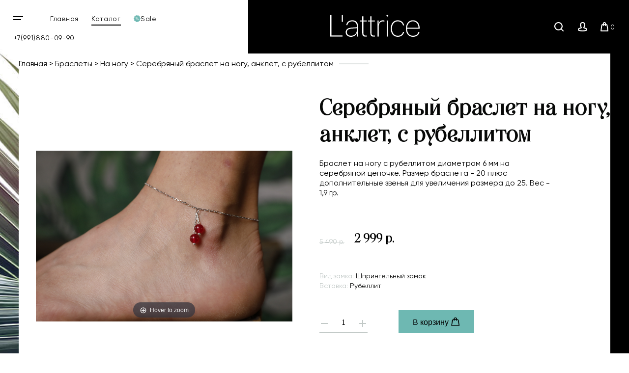

--- FILE ---
content_type: text/html; charset=utf-8
request_url: https://www.lattrice.com/product/braslet-na-nogu-s-rubellitom
body_size: 19826
content:
<!DOCTYPE html>
<html>

<head><meta data-config="{&quot;product_id&quot;:143476605}" name="page-config" content="" /><meta data-config="{&quot;money_with_currency_format&quot;:{&quot;delimiter&quot;:&quot; &quot;,&quot;separator&quot;:&quot;.&quot;,&quot;format&quot;:&quot;%n %u&quot;,&quot;unit&quot;:&quot;р.&quot;,&quot;show_price_without_cents&quot;:1},&quot;currency_code&quot;:&quot;RUR&quot;,&quot;currency_iso_code&quot;:&quot;RUB&quot;,&quot;default_currency&quot;:{&quot;title&quot;:&quot;Российский рубль&quot;,&quot;code&quot;:&quot;RUR&quot;,&quot;rate&quot;:1.0,&quot;format_string&quot;:&quot;%n %u&quot;,&quot;unit&quot;:&quot;р.&quot;,&quot;price_separator&quot;:&quot;&quot;,&quot;is_default&quot;:true,&quot;price_delimiter&quot;:&quot;&quot;,&quot;show_price_with_delimiter&quot;:true,&quot;show_price_without_cents&quot;:true},&quot;facebook&quot;:{&quot;pixelActive&quot;:true,&quot;currency_code&quot;:&quot;RUB&quot;,&quot;use_variants&quot;:null},&quot;vk&quot;:{&quot;pixel_active&quot;:null,&quot;price_list_id&quot;:null},&quot;new_ya_metrika&quot;:true,&quot;ecommerce_data_container&quot;:&quot;dataLayer&quot;,&quot;common_js_version&quot;:&quot;v2&quot;,&quot;vue_ui_version&quot;:null,&quot;feedback_captcha_enabled&quot;:null,&quot;account_id&quot;:640278,&quot;hide_items_out_of_stock&quot;:true,&quot;forbid_order_over_existing&quot;:true,&quot;minimum_items_price&quot;:1000,&quot;enable_comparison&quot;:true,&quot;locale&quot;:&quot;ru&quot;,&quot;client_group&quot;:null,&quot;consent_to_personal_data&quot;:{&quot;active&quot;:true,&quot;obligatory&quot;:true,&quot;description&quot;:&quot;Настоящим подтверждаю, что я ознакомлен и согласен с условиями \u003ca href=&#39;/page/oferta&#39; target=&#39;blank&#39;\u003eоферты и политики конфиденциальности\u003c/a\u003e.&quot;},&quot;recaptcha_key&quot;:&quot;6LfXhUEmAAAAAOGNQm5_a2Ach-HWlFKD3Sq7vfFj&quot;,&quot;recaptcha_key_v3&quot;:&quot;6LcZi0EmAAAAAPNov8uGBKSHCvBArp9oO15qAhXa&quot;,&quot;yandex_captcha_key&quot;:&quot;ysc1_ec1ApqrRlTZTXotpTnO8PmXe2ISPHxsd9MO3y0rye822b9d2&quot;,&quot;checkout_float_order_content_block&quot;:false,&quot;available_products_characteristics_ids&quot;:null,&quot;sber_id_app_id&quot;:&quot;5b5a3c11-72e5-4871-8649-4cdbab3ba9a4&quot;,&quot;theme_generation&quot;:2,&quot;quick_checkout_captcha_enabled&quot;:false,&quot;max_order_lines_count&quot;:500,&quot;sber_bnpl_min_amount&quot;:1000,&quot;sber_bnpl_max_amount&quot;:150000,&quot;counter_settings&quot;:{&quot;data_layer_name&quot;:&quot;dataLayer&quot;,&quot;new_counters_setup&quot;:false,&quot;add_to_cart_event&quot;:true,&quot;remove_from_cart_event&quot;:true,&quot;add_to_wishlist_event&quot;:true},&quot;site_setting&quot;:{&quot;show_cart_button&quot;:true,&quot;show_service_button&quot;:false,&quot;show_marketplace_button&quot;:false,&quot;show_quick_checkout_button&quot;:false},&quot;warehouses&quot;:[],&quot;captcha_type&quot;:&quot;google&quot;,&quot;human_readable_urls&quot;:false}" name="shop-config" content="" /><meta name='js-evnvironment' content='production' /><meta name='default-locale' content='ru' /><meta name='insales-redefined-api-methods' content="[]" /><script src="/packs/js/shop_bundle-2b0004e7d539ecb78a46.js"></script><script type="text/javascript" src="https://static.insales-cdn.com/assets/common-js/common.v2.25.28.js"></script><script type="text/javascript" src="https://static.insales-cdn.com/assets/static-versioned/v3.72/static/libs/lodash/4.17.21/lodash.min.js"></script>
<!--InsalesCounter -->
<script type="text/javascript">
(function() {
  if (typeof window.__insalesCounterId !== 'undefined') {
    return;
  }

  try {
    Object.defineProperty(window, '__insalesCounterId', {
      value: 640278,
      writable: true,
      configurable: true
    });
  } catch (e) {
    console.error('InsalesCounter: Failed to define property, using fallback:', e);
    window.__insalesCounterId = 640278;
  }

  if (typeof window.__insalesCounterId === 'undefined') {
    console.error('InsalesCounter: Failed to set counter ID');
    return;
  }

  let script = document.createElement('script');
  script.async = true;
  script.src = '/javascripts/insales_counter.js?7';
  let firstScript = document.getElementsByTagName('script')[0];
  firstScript.parentNode.insertBefore(script, firstScript);
})();
</script>
<!-- /InsalesCounter -->
    <script type="text/javascript">
      (function() {
        window.__rees_shop_id = "0ec99a5d27dd290616a35467addd8d";
      })();
    </script>

    <script type="text/javascript">
      (function() {
        (function() { var fileref = document.createElement('script'); fileref.setAttribute('type','text/javascript'); fileref.setAttribute('src', '//cdn.rees46.ru/insales.min.js'); fileref.setAttribute('async', 'true'); document.getElementsByTagName('head')[0].appendChild(fileref); })();
      })();
    </script>

    <script type="text/javascript">
      (function() {
        window.r46_app_installation_date = "2023-02-14 11:17:38 +0300";
      })();
    </script>

  
  



  <title>
    
    
        Серебряный браслет на ногу, анклет, с рубеллитом - артикул 53666089 - купить в интернет-магазине ювелирной бижутерии L'attrice
    
  </title>






<meta name="facebook-domain-verification" content="yyvj3x9u09bilc0soq9fnqycu0isps" />
<!-- Google Tag Manager -->
<script>(function(w,d,s,l,i){w[l]=w[l]||[];w[l].push({'gtm.start':
new Date().getTime(),event:'gtm.js'});var f=d.getElementsByTagName(s)[0],
j=d.createElement(s),dl=l!='dataLayer'?'&l='+l:'';j.async=true;j.src=
'https://www.googletagmanager.com/gtm.js?id='+i+dl;f.parentNode.insertBefore(j,f);
})(window,document,'script','dataLayer','GTM-WCM36WZ');</script>
<!-- End Google Tag Manager -->

<!-- meta -->
<meta charset="UTF-8" />


<meta name="description" content='Серебряный браслет на ногу, анклет, с рубеллитом от Lattrice.com - артикул 53666089.
Цена - 2 999 р. Быстрая доставка. ☎️ +7(991)880-09-90 
'/>

<meta name="robots" content="index,follow" />
<meta http-equiv="X-UA-Compatible" content="IE=edge,chrome=1" />
<meta name="viewport" content="width=device-width, initial-scale=1.0" />
<meta name="SKYPE_TOOLBAR" content="SKYPE_TOOLBAR_PARSER_COMPATIBLE" />

<link rel="shortcut icon" href="https://static.insales-cdn.com/assets/1/7713/1613345/1728660340/favicon.ico">




  <link rel="canonical" href="https://www.lattrice.com/product/braslet-na-nogu-s-rubellitom"/>



    <meta property="og:title" content="Серебряный браслет на ногу, анклет, с рубеллитом - артикул 53666089 - купить в интернет-магазине ювелирной бижутерии L'attrice" />
    <meta property="og:description" content="Серебряный браслет на ногу, анклет, с рубеллитом от Lattrice.com - артикул 53666089.
Цена - 2 999 р. Быстрая доставка. ☎️ +7(991)880-09-90 
" />

    <meta property="og:type" content="website" />
    <meta property="og:url" content="https://www.lattrice.com/product/braslet-na-nogu-s-rubellitom" />
    
      <meta property="og:image" content="https://static.insales-cdn.com/images/products/1/3363/434490659/53666089_2.png" />
    
  




<!-- fixes -->
<!--[if IE]>
<script src="//html5shiv.googlecode.com/svn/trunk/html5.js"></script><![endif]-->
<!--[if lt IE 9]>
<script src="//css3-mediaqueries-js.googlecode.com/svn/trunk/css3-mediaqueries.js"></script>
<![endif]-->

  <meta name="yandex-verification" content="39161409ad7dbf8a" />

  <link href="//maxcdn.bootstrapcdn.com/font-awesome/4.7.0/css/font-awesome.min.css" rel="stylesheet"  media="none" onload="if(media!='all') media='all'">

<link href="https://static.insales-cdn.com/assets/1/7713/1613345/1728660340/fonts.css" rel="stylesheet" type="text/css">
<link href="https://static.insales-cdn.com/assets/1/7713/1613345/1728660340/spider.css" rel="stylesheet" type="text/css">
<link href="https://static.insales-cdn.com/assets/1/7713/1613345/1728660340/base.css" rel="stylesheet" type="text/css">
<link href="https://static.insales-cdn.com/assets/1/7713/1613345/1728660340/plugins.css" rel="stylesheet" type="text/css">
<link href="https://static.insales-cdn.com/assets/1/7713/1613345/1728660340/theme.css" rel="stylesheet" type="text/css">
<link href="https://static.insales-cdn.com/assets/1/7713/1613345/1728660340/media.css" rel="stylesheet" type="text/css">
<link href="https://static.insales-cdn.com/assets/1/7713/1613345/1728660340/custom.css" rel="stylesheet" type="text/css">

  
  <!-- Rating@Mail.ru counter -->
<script type="text/javascript">
var _tmr = window._tmr || (window._tmr = []);
_tmr.push({id: "3132181", type: "pageView", start: (new Date()).getTime()});
(function (d, w, id) {
  if (d.getElementById(id)) return;
  var ts = d.createElement("script"); ts.type = "text/javascript"; ts.async = true; ts.id = id;
  ts.src = (d.location.protocol == "https:" ? "https:" : "http:") + "//top-fwz1.mail.ru/js/code.js";
  var f = function () {var s = d.getElementsByTagName("script")[0]; s.parentNode.insertBefore(ts, s);};
  if (w.opera == "[object Opera]") { d.addEventListener("DOMContentLoaded", f, false); } else { f(); }
})(document, window, "topmailru-code");
</script><noscript><div>
<img src="//top-fwz1.mail.ru/counter?id=3132181;js=na" style="border:0;position:absolute;left:-9999px;" alt="Top.Mail.Ru" />
</div></noscript>
<!-- //Rating@Mail.ru counter -->

<!-- Rating@Mail.ru counter dynamic remarketing appendix -->
<script type="text/javascript">
var _tmr = _tmr || [];
try { var idsMass = []; $('form[data-product-id]').each(function(i, element) {idsMass[i] = $(element).data('productId');}); } catch (err) {}
_tmr.push({
  type: 'itemView',
  productid: '143476605',
  pagetype: 'product',
  list: '1',
  totalvalue: '2999.0'
});
</script> 
<!-- // Rating@Mail.ru counter dynamic remarketing appendix -->
  <!-- REES46 get current currency begin -->
    <script type="text/javascript">
        window.r46_currency='0 р.';
    </script>
  <!-- REES46 get current currency end -->
<meta name='product-id' content='143476605' />
</head>





<body class="template-is-product not-index-page ">
  
  <!-- Google Tag Manager (noscript) -->
<noscript><iframe src="https://www.googletagmanager.com/ns.html?id=GTM-WCM36WZ"
height="0" width="0" style="display:none;visibility:hidden"></iframe></noscript>
<!-- End Google Tag Manager (noscript) -->


  <div class="overflow-container">
    
    <header class="main-header  some-page ">
  <div class="container-1920 header-container">
    <div class="row">
      <div class="header-left row flex-middle">
        <div class="burger-wrap">
          <button class="bttn-burger row flex-center flex-middle" data-open-mobile="main">
            <img src="https://static.insales-cdn.com/assets/1/7713/1613345/1728660340/burger.svg" alt="" class="to-1040">
            <img src="https://static.insales-cdn.com/assets/1/7713/1613345/1728660340/burger-white.svg" alt="" class="from-1040">
          <span class="visually-hidden">Открыть мобильное меню</span>
          </button>
          








<div class="hide">
  <div data-target-mobile-menu="main" class="mobile_menu-modal">
    <div class="mobile_menu-header">
      <a href="/" class="logo">
        <img src="https://static.insales-cdn.com/assets/1/7713/1613345/1728660340/logo.svg" alt="">
      </a>
    </div>

        <div class="mobile_menu-footer">

       <div class="search-widget in-mobile">
        <form action="/search" method="get" class="search_widget">
  <div class="inpt-group">
    <input type="text" autocomplete="off" class="inpt-control inpt search_widget-control" name="q" value="" placeholder="Поиск" data-search-field />
    <button type="submit" class="bttn-prim inpt-group-addon search_widget-submit">
      <i class="fa fa-search" aria-hidden="true"></i>
    </button>
  </div>
  <input type="hidden" name="lang" value="ru">
  <div class="search_widget-result">
    <div data-search-result class="search_widget-result-inner"></div>
  </div>
</form>

      </div>
        </div>
    
    <div class="mobile_menu-middle">

      <div class="mobile_menu-item menu-item level-1 ">
        <a class="mobile_menu-link menu-link level-1" href="/collection/all">
          Каталог
        </a>
      </div>


      











  

<ul class="mobile_menu menu level-1 ">
  
    
    
    
    
    
    
    
    
    
      
      
      
      

      <li class="mobile_menu-item menu-item level-1 item-is-sergi  " >
  
  

  <a href="/collection/sergi" class="mobile_menu-link menu-link level-1" >
    Серьги
    
  </a>

  
    </li>




      
      
   

  
    
    
    
    
    
    
    
    
    
    
    

  
    
    
    
    
    
    
    
    
    
    
    

  
    
    
    
    
    
    
    
    
    
    
    

  
    
    
    
    
    
    
    
    
    
    
    

  
    
    
    
    
    
    
    
    
    
    
    

  
    
    
    
    
    
    
    
    
    
    
    

  
    
    
    
    
    
    
    
    
    
    
    

  
    
    
    
    
    
    
    
    
    
    
    

  
    
    
    
    
    
    
    
    
    
    
    

  
    
    
    
    
    
    
    
    
    
    
    

  
    
    
    
    
    
    
    
    
    
    
    

  
    
    
    
    
    
    
    
    
    
    
    

  
    
    
    
    
    
    
    
    
    
    
    

  
    
    
    
    
    
    
    
    
    
    
    

  
    
    
    
    
    
    
    
    
    
    
    

  
    
    
    
    
    
    
    
    
    
    
    

  
    
    
    
    
    
    
    
    
    
    
    

  
    
    
    
    
    
    
    
    
    
    
    

  
    
    
    
    
    
    
    
    
    
    
    

  
    
    
    
    
    
    
    
    
    
      
      
      
      

      <li class="mobile_menu-item menu-item level-1 item-is-sotuary  " >
  
  

  <a href="/collection/sotuary" class="mobile_menu-link menu-link level-1" >
    Сотуары
    
  </a>

  
    </li>




      
      
   

  
    
    
    
    
    
    
    
    
    
    
    

  
    
    
    
    
    
    
    
    
    
      
      
      
      

      <li class="mobile_menu-item menu-item level-1 item-is-braslety  " >
  
  

  <a href="/collection/braslety" class="mobile_menu-link menu-link level-1" >
    Браслеты
    
  </a>

  
    </li>




      
      
   

  
    
    
    
    
    
    
    
    
    
    
    

  
    
    
    
    
    
    
    
    
    
    
    

  
    
    
    
    
    
    
    
    
    
    
    

  
    
    
    
    
    
    
    
    
    
    
    

  
    
    
    
    
    
    
    
    
    
    
    

  
    
    
    
    
    
    
    
    
    
    
    

  
    
    
    
    
    
    
    
    
    
    
    

  
    
    
    
    
    
    
    
    
    
    
    

  
    
    
    
    
    
    
    
    
    
    
    

  
    
    
    
    
    
    
    
    
    
    
    

  
    
    
    
    
    
    
    
    
    
    
    

  
    
    
    
    
    
    
    
    
    
    
    

  
    
    
    
    
    
    
    
    
    
    
    

  
    
    
    
    
    
    
    
    
    
    
    

  
    
    
    
    
    
    
    
    
    
    
    

  
    
    
    
    
    
    
    
    
    
    
    

  
    
    
    
    
    
    
    
    
    
      
      
      
      

      <li class="mobile_menu-item menu-item level-1 item-is-chokery  " >
  
  

  <a href="/collection/chokery" class="mobile_menu-link menu-link level-1" >
    Чокеры
    
  </a>

  
    </li>




      
      
   

  
    
    
    
    
    
    
    
    
    
    
    

  
    
    
    
    
    
    
    
    
    
    
    

  
    
    
    
    
    
    
    
    
    
    
    

  
    
    
    
    
    
    
    
    
    
    
    

  
    
    
    
    
    
    
    
    
    
    
    

  
    
    
    
    
    
    
    
    
    
    
    

  
    
    
    
    
    
    
    
    
    
      
      
      
      

      <li class="mobile_menu-item menu-item level-1 item-is-tsepochki-dlya-ochkov  " >
  
  

  <a href="/collection/tsepochki-dlya-ochkov" class="mobile_menu-link menu-link level-1" >
    Цепочки для очков
    
  </a>

  
    </li>




      
      
   

  
    
    
    
    
    
    
    
    
    
      
      
      
      

      <li class="mobile_menu-item menu-item level-1 item-is-kolie  " >
  
  

  <a href="/collection/kolie" class="mobile_menu-link menu-link level-1" >
    Колье
    
  </a>

  
    </li>




      
      
   

  
    
    
    
    
    
    
    
    
    
      
      
      
      

      <li class="mobile_menu-item menu-item level-1 item-is-broshi  " >
  
  

  <a href="/collection/broshi" class="mobile_menu-link menu-link level-1" >
    Броши
    
  </a>

  
    </li>




      
      
   

  
    
    
    
    
    
    
    
    
    
      
      
      
      

      <li class="mobile_menu-item menu-item level-1 item-is-klipsy  " >
  
  

  <a href="/collection/klipsy" class="mobile_menu-link menu-link level-1" >
    Клипсы
    
  </a>

  
    </li>




      
      
   

  
    
    
    
    
    
    
    
    
    
      
      
      
      

      <li class="mobile_menu-item menu-item level-1 item-is-tenerife  " >
  
  

  <a href="/collection/tenerife" class="mobile_menu-link menu-link level-1" >
    Коллекция Тенерифе
    
  </a>

  
    </li>




      
      
   

  
    
    
    
    
    
    
    
    
    
      
      
      
      

      <li class="mobile_menu-item menu-item level-1 item-is-katalog-1-1e0ef4  " >
  
  

  <a href="/collection/katalog-1-1e0ef4" class="mobile_menu-link menu-link level-1" >
    Другие украшения
    
  </a>

  
    </li>




      
      
   

  
    
    
    
    
    
    
    
    
    
      
      
      
      

      <li class="mobile_menu-item menu-item level-1 item-is-sale  " >
  
  

  <a href="/collection/sale" class="mobile_menu-link menu-link level-1" >
    Sale
    
  </a>

  
    </li>




      
      
   

  
    
    
    
    
    
    
    
    
    
      
      
      
      

      <li class="mobile_menu-item menu-item level-1 item-is-new  " >
  
  

  <a href="/collection/new" class="mobile_menu-link menu-link level-1" >
    Новинки ювелирной бижутерии
    
  </a>

  
    </li>




      
      
   

  
    
    
    
    
    
    
    
    
    
      
      
      
      

      <li class="mobile_menu-item menu-item level-1 item-is-drugie-tovary  " >
  
  

  <a href="/collection/drugie-tovary" class="mobile_menu-link menu-link level-1" >
    Другие товары
    
  </a>

  
    </li>




      
      
        
        
      
   

  


</ul>





















    </div>

    <div class="mobile_menu-footer">
      <div class="mobile_menu-item menu-item level-1 ">
                <a class="mobile_menu-link menu-link level-1" href="/blogs/blog">
          Блог
        </a>     </div>
              <div class="mobile_menu-item menu-item level-1 ">
        <a class="mobile_menu-link menu-link level-1" href="/client_account/session/new">
          Личный кабинет
        </a>
      </div>

      <div class="mobile_menu-phone">
        <a class="phone in-mobile_menu" href="tel:+7(991)880-09-90">
          +7(991)880-09-90
        </a>
      </div>

      
    </div>
  </div>
</div>







        </div>
        <div class="to-1024">
          <ul class="site-list row">
            <li class="site-list__li">
              <a class="site-list__link" href="/">
                Главная
              </a>
            </li>
            <li class="site-list__li">
              <a class="site-list__link" href="/collection/all">
                Каталог
              </a>
            </li>
            <li class="site-list__li">
              <a class="site-list__link row flex-middle" href="/collection/sale">
                <svg xmlns="http://www.w3.org/2000/svg" xmlns:xlink="http://www.w3.org/1999/xlink" width="14" height="14"><defs><path id="a" d="M374.603 59.758a.287.287 0 0 0-.081.26l.288 1.605a.906.906 0 0 1-.146.673.82.82 0 0 1-.568.354l-1.554.21a.277.277 0 0 0-.213.161l-.67 1.477a.854.854 0 0 1-.495.457.811.811 0 0 1-.658-.065l-1.374-.784a.266.266 0 0 0-.264 0l-1.372.784a.816.816 0 0 1-.66.065.862.862 0 0 1-.496-.457l-.67-1.477a.273.273 0 0 0-.212-.16l-1.551-.211a.825.825 0 0 1-.569-.351.91.91 0 0 1-.145-.676l.288-1.605a.29.29 0 0 0-.084-.26l-1.137-1.124A.898.898 0 0 1 362 58c0-.24.095-.471.26-.635l1.137-1.123a.29.29 0 0 0 .084-.26l-.288-1.609a.906.906 0 0 1 .145-.672.828.828 0 0 1 .569-.351l1.55-.21a.273.273 0 0 0 .214-.162l.669-1.477a.85.85 0 0 1 .498-.456.812.812 0 0 1 .658.064l1.372.784a.264.264 0 0 0 .264 0l1.374-.784a.81.81 0 0 1 .658-.064c.216.073.398.24.496.456l.67 1.477c.041.088.12.15.212.161l1.554.21c.224.03.434.159.568.352a.91.91 0 0 1 .146.675l-.288 1.606a.288.288 0 0 0 .08.26l1.138 1.123c.165.164.26.395.26.635s-.095.47-.26.634zm-7.42-1.75c.339 0 .624-.131.857-.397.232-.266.35-.646.35-1.138 0-.506-.115-.889-.345-1.152-.23-.26-.52-.39-.87-.39-.381 0-.67.144-.871.437-.2.292-.3.646-.3 1.061 0 .53.112.925.336 1.188.224.26.507.391.843.391zm3.62-3.076h-.554l-3.052 6.136h.568zm1.193 4.6c0-.506-.112-.889-.342-1.152a1.11 1.11 0 0 0-.87-.39c-.384 0-.675.144-.874.434-.202.29-.3.646-.3 1.064 0 .527.112.922.336 1.185.224.263.504.395.843.395.342 0 .627-.132.86-.398.232-.266.347-.646.347-1.138zm-4.206-3.088c0 .41-.056.69-.168.842a.507.507 0 0 1-.85.003c-.116-.152-.172-.415-.172-.79 0-.41.056-.693.171-.845a.502.502 0 0 1 .423-.231c.17 0 .31.076.426.228.114.152.17.419.17.793zm3.61 3.06c0 .405-.057.686-.168.841a.512.512 0 0 1-.432.231c-.168 0-.308-.076-.423-.23-.114-.156-.17-.416-.17-.788 0-.409.056-.693.168-.845a.508.508 0 0 1 .428-.23c.171 0 .31.076.426.227.114.153.17.416.17.793z"/></defs><use fill="#6eb8b2" xlink:href="#a" transform="translate(-362 -51)"/></svg>
                <span>Sale</span>
              </a>
            </li>
          </ul>
         </div>

        <a class="phone in-header to-600 site-list__link" href="tel:+7(991)880-09-90">
          +7(991)880-09-90
        </a>

      </div>
      <div class="header-right row flex-middle flex-between">
        <a href="/" class="logo in-header">
          <img src="https://static.insales-cdn.com/assets/1/7713/1613345/1728660340/logo.svg" alt="">
        </a>
        <div>
          <div class="interface-buttons row flex-end flex-middle">
            <button class="interface-buttons__item interface-buttons__item_search row flex-center flex-middle to-480 to-768">
              <span class="visually-hidden">Поиск</span>
              <img src="https://static.insales-cdn.com/assets/1/7713/1613345/1728660340/search.svg" width="19" height="19" alt="Поиск">
            </button>
            <a href="/client_account/session/new" class="interface-buttons__item interface-buttons__item_user row flex-center flex-middle to-480">
              <span class="visually-hidden">Личный кабинет</span>
              <img src="https://static.insales-cdn.com/assets/1/7713/1613345/1728660340/user.svg" width="18" height="18" alt="Личный кабинет">
            </a>
            <a href="/cart_items" class="cart-widget-link interface-buttons__item interface-buttons__item_basket row flex-center flex-middle">
              <span class="visually-hidden">Корзина</span>
              <img src="https://static.insales-cdn.com/assets/1/7713/1613345/1728660340/basket.svg" width="16" height="19" alt="Корзина">
              &nbsp;<span data-positions-count></span>
            </a>
            <div class="search-widget hide to-768">
              <form action="/search" method="get" class="search_widget">
  <div class="inpt-group">
    <input type="text" autocomplete="off" class="inpt-control inpt search_widget-control" name="q" value="" placeholder="Поиск" data-search-field />
    <button type="submit" class="bttn-prim inpt-group-addon search_widget-submit">
      <i class="fa fa-search" aria-hidden="true"></i>
    </button>
  </div>
  <input type="hidden" name="lang" value="ru">
  <div class="search_widget-result">
    <div data-search-result class="search_widget-result-inner"></div>
  </div>
</form>

            </div>
          </div>
        </div>
      </div>
    </div>
  </div>












  <div class="row flex-middle hide">
    <div class="cell-3">
      <a class="phone in-header" href="tel:+7(991)880-09-90">
        +7(991)880-09-90
      </a>
      <div>
        <a href="#feedback-modal" class="js-modal">
          Заказать звонок
        </a>
      </div>

      <div>
        <button class="bttn-prim bttn-burger" data-open-mobile="main">
          <img src="https://static.insales-cdn.com/assets/1/7713/1613345/1728660340/burger.svg" alt="">
          <span>
            Открыть мобильное меню
          </span>
        </button>

        








<div class="hide">
  <div data-target-mobile-menu="main" class="mobile_menu-modal">
    <div class="mobile_menu-header">
      <a href="/" class="logo">
        <img src="https://static.insales-cdn.com/assets/1/7713/1613345/1728660340/logo.svg" alt="">
      </a>
    </div>

        <div class="mobile_menu-footer">

       <div class="search-widget in-mobile">
        <form action="/search" method="get" class="search_widget">
  <div class="inpt-group">
    <input type="text" autocomplete="off" class="inpt-control inpt search_widget-control" name="q" value="" placeholder="Поиск" data-search-field />
    <button type="submit" class="bttn-prim inpt-group-addon search_widget-submit">
      <i class="fa fa-search" aria-hidden="true"></i>
    </button>
  </div>
  <input type="hidden" name="lang" value="ru">
  <div class="search_widget-result">
    <div data-search-result class="search_widget-result-inner"></div>
  </div>
</form>

      </div>
        </div>
    
    <div class="mobile_menu-middle">

      <div class="mobile_menu-item menu-item level-1 ">
        <a class="mobile_menu-link menu-link level-1" href="/collection/all">
          Каталог
        </a>
      </div>


      











  

<ul class="mobile_menu menu level-1 ">
  
    
    
    
    
    
    
    
    
    
      
      
      
      

      <li class="mobile_menu-item menu-item level-1 item-is-sergi  " >
  
  

  <a href="/collection/sergi" class="mobile_menu-link menu-link level-1" >
    Серьги
    
  </a>

  
    </li>




      
      
   

  
    
    
    
    
    
    
    
    
    
    
    

  
    
    
    
    
    
    
    
    
    
    
    

  
    
    
    
    
    
    
    
    
    
    
    

  
    
    
    
    
    
    
    
    
    
    
    

  
    
    
    
    
    
    
    
    
    
    
    

  
    
    
    
    
    
    
    
    
    
    
    

  
    
    
    
    
    
    
    
    
    
    
    

  
    
    
    
    
    
    
    
    
    
    
    

  
    
    
    
    
    
    
    
    
    
    
    

  
    
    
    
    
    
    
    
    
    
    
    

  
    
    
    
    
    
    
    
    
    
    
    

  
    
    
    
    
    
    
    
    
    
    
    

  
    
    
    
    
    
    
    
    
    
    
    

  
    
    
    
    
    
    
    
    
    
    
    

  
    
    
    
    
    
    
    
    
    
    
    

  
    
    
    
    
    
    
    
    
    
    
    

  
    
    
    
    
    
    
    
    
    
    
    

  
    
    
    
    
    
    
    
    
    
    
    

  
    
    
    
    
    
    
    
    
    
    
    

  
    
    
    
    
    
    
    
    
    
      
      
      
      

      <li class="mobile_menu-item menu-item level-1 item-is-sotuary  " >
  
  

  <a href="/collection/sotuary" class="mobile_menu-link menu-link level-1" >
    Сотуары
    
  </a>

  
    </li>




      
      
   

  
    
    
    
    
    
    
    
    
    
    
    

  
    
    
    
    
    
    
    
    
    
      
      
      
      

      <li class="mobile_menu-item menu-item level-1 item-is-braslety  " >
  
  

  <a href="/collection/braslety" class="mobile_menu-link menu-link level-1" >
    Браслеты
    
  </a>

  
    </li>




      
      
   

  
    
    
    
    
    
    
    
    
    
    
    

  
    
    
    
    
    
    
    
    
    
    
    

  
    
    
    
    
    
    
    
    
    
    
    

  
    
    
    
    
    
    
    
    
    
    
    

  
    
    
    
    
    
    
    
    
    
    
    

  
    
    
    
    
    
    
    
    
    
    
    

  
    
    
    
    
    
    
    
    
    
    
    

  
    
    
    
    
    
    
    
    
    
    
    

  
    
    
    
    
    
    
    
    
    
    
    

  
    
    
    
    
    
    
    
    
    
    
    

  
    
    
    
    
    
    
    
    
    
    
    

  
    
    
    
    
    
    
    
    
    
    
    

  
    
    
    
    
    
    
    
    
    
    
    

  
    
    
    
    
    
    
    
    
    
    
    

  
    
    
    
    
    
    
    
    
    
    
    

  
    
    
    
    
    
    
    
    
    
    
    

  
    
    
    
    
    
    
    
    
    
      
      
      
      

      <li class="mobile_menu-item menu-item level-1 item-is-chokery  " >
  
  

  <a href="/collection/chokery" class="mobile_menu-link menu-link level-1" >
    Чокеры
    
  </a>

  
    </li>




      
      
   

  
    
    
    
    
    
    
    
    
    
    
    

  
    
    
    
    
    
    
    
    
    
    
    

  
    
    
    
    
    
    
    
    
    
    
    

  
    
    
    
    
    
    
    
    
    
    
    

  
    
    
    
    
    
    
    
    
    
    
    

  
    
    
    
    
    
    
    
    
    
    
    

  
    
    
    
    
    
    
    
    
    
      
      
      
      

      <li class="mobile_menu-item menu-item level-1 item-is-tsepochki-dlya-ochkov  " >
  
  

  <a href="/collection/tsepochki-dlya-ochkov" class="mobile_menu-link menu-link level-1" >
    Цепочки для очков
    
  </a>

  
    </li>




      
      
   

  
    
    
    
    
    
    
    
    
    
      
      
      
      

      <li class="mobile_menu-item menu-item level-1 item-is-kolie  " >
  
  

  <a href="/collection/kolie" class="mobile_menu-link menu-link level-1" >
    Колье
    
  </a>

  
    </li>




      
      
   

  
    
    
    
    
    
    
    
    
    
      
      
      
      

      <li class="mobile_menu-item menu-item level-1 item-is-broshi  " >
  
  

  <a href="/collection/broshi" class="mobile_menu-link menu-link level-1" >
    Броши
    
  </a>

  
    </li>




      
      
   

  
    
    
    
    
    
    
    
    
    
      
      
      
      

      <li class="mobile_menu-item menu-item level-1 item-is-klipsy  " >
  
  

  <a href="/collection/klipsy" class="mobile_menu-link menu-link level-1" >
    Клипсы
    
  </a>

  
    </li>




      
      
   

  
    
    
    
    
    
    
    
    
    
      
      
      
      

      <li class="mobile_menu-item menu-item level-1 item-is-tenerife  " >
  
  

  <a href="/collection/tenerife" class="mobile_menu-link menu-link level-1" >
    Коллекция Тенерифе
    
  </a>

  
    </li>




      
      
   

  
    
    
    
    
    
    
    
    
    
      
      
      
      

      <li class="mobile_menu-item menu-item level-1 item-is-katalog-1-1e0ef4  " >
  
  

  <a href="/collection/katalog-1-1e0ef4" class="mobile_menu-link menu-link level-1" >
    Другие украшения
    
  </a>

  
    </li>




      
      
   

  
    
    
    
    
    
    
    
    
    
      
      
      
      

      <li class="mobile_menu-item menu-item level-1 item-is-sale  " >
  
  

  <a href="/collection/sale" class="mobile_menu-link menu-link level-1" >
    Sale
    
  </a>

  
    </li>




      
      
   

  
    
    
    
    
    
    
    
    
    
      
      
      
      

      <li class="mobile_menu-item menu-item level-1 item-is-new  " >
  
  

  <a href="/collection/new" class="mobile_menu-link menu-link level-1" >
    Новинки ювелирной бижутерии
    
  </a>

  
    </li>




      
      
   

  
    
    
    
    
    
    
    
    
    
      
      
      
      

      <li class="mobile_menu-item menu-item level-1 item-is-drugie-tovary  " >
  
  

  <a href="/collection/drugie-tovary" class="mobile_menu-link menu-link level-1" >
    Другие товары
    
  </a>

  
    </li>




      
      
        
        
      
   

  


</ul>





















    </div>

    <div class="mobile_menu-footer">
      <div class="mobile_menu-item menu-item level-1 ">
                <a class="mobile_menu-link menu-link level-1" href="/blogs/blog">
          Блог
        </a>     </div>
              <div class="mobile_menu-item menu-item level-1 ">
        <a class="mobile_menu-link menu-link level-1" href="/client_account/session/new">
          Личный кабинет
        </a>
      </div>

      <div class="mobile_menu-phone">
        <a class="phone in-mobile_menu" href="tel:+7(991)880-09-90">
          +7(991)880-09-90
        </a>
      </div>

      
    </div>
  </div>
</div>







      </div>

      <div class="city">
  <div class="js-city-name">
  </div>

  <form class="js-city-form inpt-group">
    <input class="inpt-control inpt" type="text" name="city" value="" placeholder="Ввести свой город">
    <button type="submit" name="button" class="bttn inpt-group-addon">
      Обновить
    </button>
  </form>

</div>

    </div>
    <div class="cell-6 text-center">
      <a href="/" class="logotype in-header">
        <img src="https://static.insales-cdn.com/assets/1/7713/1613345/1728660340/logo.svg" alt="">
      </a>
    </div>
    <div class="cell-3 text-right">
      <div class="compares-widget">
        <a href="/compares" class="compares-widget-link">
          Счетчик сравнения: <span data-compares-counter></span>
        </a>
      </div>
      <div class="favorites-widget">
        <a href="/page/favorites" class="favorites-widget-link">
          Счетчик избранного: <span data-favorites-counter></span>
        </a>
      </div>
      <div class="cart-widget drop">
        <a href="/cart_items" class="cart-widget-link">
          Корзина <span data-positions-count></span>
        </a>
        <div class="drop-target dynamic_basket-drop">
          <div class="dynamic_basket js-dynamic_basket">
</div>


<script type="text/template" data-template-id="dynamic_basket">
  <div class="dynamic_basket-header">
    ваши покупки
  </div>
  <form action="/cart_items" method="post" data-ajax-cart>
    <input type="hidden" name="_method" value="put">
    <input type="hidden" name="make_order" value="">

  <div class="dynamic_basket-list">
    <% if(order_lines.length == 0){ %>
      <div class="dynamic_basket-empty text-center">
        Корзина пуста
      </div>
    <% } %>
    <% _.forEach(order_lines, function (value){  %>
      <div class="dynamic_item" data-item-id="<%= value.id %>" data-product-id="<%= value.product_id %>">
        <div class="row">
          <div class="cell-4">
            <a href="" class="dynamic_item-image">
              <span class="image-container is-square">
                <img src="<%= value.first_image.medium_url %>">
              </span>
            </a>
          </div>
          <div class="cell-6">
            <div class="dynamic_item-title">
              <%= value.title  %>
            </div>
            <div class="dynamic_item-quantity">
              <%= Shop.money.format(value.sale_price) %> х <%= value.quantity  %>
            </div>

            <div data-quantity class="quantity is-basket">
              <div class="quantity-controls">
                <button data-quantity-change="-1" class="quantity-control bttn-count" type="button">
                  -
                </button>

                <input class="quantity-input" type="text" name="cart[quantity][<%= value.id %>]" value="<%= value.quantity %>" />

                <button data-quantity-change="1" class="quantity-control bttn-count" type="button">
                  +
                </button>
              </div>
            </div>
          </div>
          <div class="cell-2 text-right">
            <button class="dynamic_item-del" data-item-delete="<%= value.id %>">
              &times;
            </button>
          </div>
        </div>
      </div>
    <% }) %>

  </div>

  <% if(order_lines.length > 0){ %>
  <div class="dynamic_basket-total row flex-middle">
    <div class="cell-6 row flex-center">
      итого
    </div>
    <div class="cell-6 row flex-center">
      <%= Shop.money.format(total_price) %>
    </div>
  </div>

  <input type="submit" value="оформить покупки" data-cart-submit class="dynamic_basket-submit bttn-prim">
  <% } %>
  </form>
</script>

        </div>
      </div>
    </div>
  </div>
  <div class="row is-grid flex-between flex-middle hide">
    <div class="cell-8">
      











  

<ul class="main-menu menu level-1 row flex-between">
  
    
    
    
    
    
    
    
    
    
      
      
      
      

      <li class="main-menu-item menu-item level-1 item-is-sergi  is-drop_anchor" >
  
  

  <a href="/collection/sergi" class="main-menu-link menu-link level-1" >
    Серьги
    
  </a>

  
    
      <button class="main-menu-marker menu-marker menu-marker level-1 " type="button"  ></button>
    

    <ul class="main-menu menu level-2 is-drop_target" >

    


      
      
   

  
    
    
    
    
    
    
    
    
    
      
      
      
      

      <li class="main-menu-item menu-item level-2 item-is-serebryanye-sergi  " >
  
  

  <a href="/collection/serebryanye-sergi" class="main-menu-link menu-link level-2" >
    Серебряные
    
  </a>

  
    </li>




      
      
   

  
    
    
    
    
    
    
    
    
    
      
      
      
      

      <li class="main-menu-item menu-item level-2 item-is-asimmetrichnye-sergi  " >
  
  

  <a href="/collection/asimmetrichnye-sergi" class="main-menu-link menu-link level-2" >
    Асимметричные
    
  </a>

  
    </li>




      
      
   

  
    
    
    
    
    
    
    
    
    
      
      
      
      

      <li class="main-menu-item menu-item level-2 item-is-dlinnye-sergi  " >
  
  

  <a href="/collection/dlinnye-sergi" class="main-menu-link menu-link level-2" >
    Длинные
    
  </a>

  
    </li>




      
      
   

  
    
    
    
    
    
    
    
    
    
      
      
      
      

      <li class="main-menu-item menu-item level-2 item-is-sergi-kaffy  " >
  
  

  <a href="/collection/sergi-kaffy" class="main-menu-link menu-link level-2" >
    Серьги-каффы
    
  </a>

  
    </li>




      
      
   

  
    
    
    
    
    
    
    
    
    
      
      
      
      

      <li class="main-menu-item menu-item level-2 item-is-sergi-s-avantyurinom  " >
  
  

  <a href="/collection/sergi-s-avantyurinom" class="main-menu-link menu-link level-2" >
    С авантюрином
    
  </a>

  
    </li>




      
      
   

  
    
    
    
    
    
    
    
    
    
      
      
      
      

      <li class="main-menu-item menu-item level-2 item-is-sergi-s-agatom  " >
  
  

  <a href="/collection/sergi-s-agatom" class="main-menu-link menu-link level-2" >
    С агатом
    
  </a>

  
    </li>




      
      
   

  
    
    
    
    
    
    
    
    
    
      
      
      
      

      <li class="main-menu-item menu-item level-2 item-is-sergi-s-chernym-agatom  " >
  
  

  <a href="/collection/sergi-s-chernym-agatom" class="main-menu-link menu-link level-2" >
    С черным агатом
    
  </a>

  
    </li>




      
      
   

  
    
    
    
    
    
    
    
    
    
      
      
      
      

      <li class="main-menu-item menu-item level-2 item-is-sergi-s-zelenym-agatom  " >
  
  

  <a href="/collection/sergi-s-zelenym-agatom" class="main-menu-link menu-link level-2" >
    С зеленым агатом
    
  </a>

  
    </li>




      
      
   

  
    
    
    
    
    
    
    
    
    
      
      
      
      

      <li class="main-menu-item menu-item level-2 item-is-sergi-s-belym-agatom  " >
  
  

  <a href="/collection/sergi-s-belym-agatom" class="main-menu-link menu-link level-2" >
    С белым агатом
    
  </a>

  
    </li>




      
      
   

  
    
    
    
    
    
    
    
    
    
      
      
      
      

      <li class="main-menu-item menu-item level-2 item-is-sergi-s-amazonitom  " >
  
  

  <a href="/collection/sergi-s-amazonitom" class="main-menu-link menu-link level-2" >
    С амазонитом
    
  </a>

  
    </li>




      
      
   

  
    
    
    
    
    
    
    
    
    
      
      
      
      

      <li class="main-menu-item menu-item level-2 item-is-sergi-s-angliyskim-zamkom  " >
  
  

  <a href="/collection/sergi-s-angliyskim-zamkom" class="main-menu-link menu-link level-2" >
    С английским замком
    
  </a>

  
    </li>




      
      
   

  
    
    
    
    
    
    
    
    
    
      
      
      
      

      <li class="main-menu-item menu-item level-2 item-is-sergi-s-barochnym-zhemchugom  " >
  
  

  <a href="/collection/sergi-s-barochnym-zhemchugom" class="main-menu-link menu-link level-2" >
    С барочным жемчугом
    
  </a>

  
    </li>




      
      
   

  
    
    
    
    
    
    
    
    
    
      
      
      
      

      <li class="main-menu-item menu-item level-2 item-is-sergi-s-gornym-hrustalem  " >
  
  

  <a href="/collection/sergi-s-gornym-hrustalem" class="main-menu-link menu-link level-2" >
    С горным хрусталем
    
  </a>

  
    </li>




      
      
   

  
    
    
    
    
    
    
    
    
    
      
      
      
      

      <li class="main-menu-item menu-item level-2 item-is-sergi-s-kristallami-swarovski  " >
  
  

  <a href="/collection/sergi-s-kristallami-swarovski" class="main-menu-link menu-link level-2" >
    С кристаллами Swarovski
    
  </a>

  
    </li>




      
      
   

  
    
    
    
    
    
    
    
    
    
      
      
      
      

      <li class="main-menu-item menu-item level-2 item-is-sergi-s-rozovym-kvartsem  " >
  
  

  <a href="/collection/sergi-s-rozovym-kvartsem" class="main-menu-link menu-link level-2" >
    С розовым кварцем
    
  </a>

  
    </li>




      
      
   

  
    
    
    
    
    
    
    
    
    
      
      
      
      

      <li class="main-menu-item menu-item level-2 item-is-sergi-ruchnoy-raboty  " >
  
  

  <a href="/collection/sergi-ruchnoy-raboty" class="main-menu-link menu-link level-2" >
    Ручной работы
    
  </a>

  
    </li>




      
      
   

  
    
    
    
    
    
    
    
    
    
      
      
      
      

      <li class="main-menu-item menu-item level-2 item-is-sergi-vishenki  " >
  
  

  <a href="/collection/sergi-vishenki" class="main-menu-link menu-link level-2" >
    Серьги-вишенки
    
  </a>

  
    </li>




      
      
   

  
    
    
    
    
    
    
    
    
    
      
      
      
      

      <li class="main-menu-item menu-item level-2 item-is-sergi-uno-de-50  " >
  
  

  <a href="/collection/sergi-uno-de-50" class="main-menu-link menu-link level-2" >
    Uno de 50
    
  </a>

  
    </li>




      
      
   

  
    
    
    
    
    
    
    
    
    
      
      
      
      

      <li class="main-menu-item menu-item level-2 item-is-sergi-tsepi  " >
  
  

  <a href="/collection/sergi-tsepi" class="main-menu-link menu-link level-2" >
    Серьги-цепи
    
  </a>

  
    </li>




      
      
   

  
    
    
    
    
    
    
    
    
    
      
      
      
        
          </ul>
          </li>
        
      
      

      <li class="main-menu-item menu-item level-1 item-is-sotuary  is-drop_anchor" >
  
  

  <a href="/collection/sotuary" class="main-menu-link menu-link level-1" >
    Сотуары
    
  </a>

  
    
      <button class="main-menu-marker menu-marker menu-marker level-1 " type="button"  ></button>
    

    <ul class="main-menu menu level-2 is-drop_target" >

    


      
      
   

  
    
    
    
    
    
    
    
    
    
      
      
      
      

      <li class="main-menu-item menu-item level-2 item-is-serebryanye-sotuary  " >
  
  

  <a href="/collection/serebryanye-sotuary" class="main-menu-link menu-link level-2" >
    Серебряные
    
  </a>

  
    </li>




      
      
   

  
    
    
    
    
    
    
    
    
    
      
      
      
        
          </ul>
          </li>
        
      
      

      <li class="main-menu-item menu-item level-1 item-is-braslety  is-drop_anchor" >
  
  

  <a href="/collection/braslety" class="main-menu-link menu-link level-1" >
    Браслеты
    
  </a>

  
    
      <button class="main-menu-marker menu-marker menu-marker level-1 " type="button"  ></button>
    

    <ul class="main-menu menu level-2 is-drop_target" >

    


      
      
   

  
    
    
    
    
    
    
    
    
    
      
      
      
      

      <li class="main-menu-item menu-item level-2 item-is-serebryanye-braslety  " >
  
  

  <a href="/collection/serebryanye-braslety" class="main-menu-link menu-link level-2" >
    Серебряные
    
  </a>

  
    </li>




      
      
   

  
    
    
    
    
    
    
    
    
    
      
      
      
      

      <li class="main-menu-item menu-item level-2 item-is-braslety-na-nogu  " >
  
  

  <a href="/collection/braslety-na-nogu" class="main-menu-link menu-link level-2" >
    На ногу
    
  </a>

  
    </li>




      
      
   

  
    
    
    
    
    
    
    
    
    
      
      
      
      

      <li class="main-menu-item menu-item level-2 item-is-braslety-iz-rozovogo-kvartsa  " >
  
  

  <a href="/collection/braslety-iz-rozovogo-kvartsa" class="main-menu-link menu-link level-2" >
    Из розового кварца
    
  </a>

  
    </li>




      
      
   

  
    
    
    
    
    
    
    
    
    
      
      
      
      

      <li class="main-menu-item menu-item level-2 item-is-braslety-iz-akvamarina  " >
  
  

  <a href="/collection/braslety-iz-akvamarina" class="main-menu-link menu-link level-2" >
    Из аквамарина
    
  </a>

  
    </li>




      
      
   

  
    
    
    
    
    
    
    
    
    
      
      
      
      

      <li class="main-menu-item menu-item level-2 item-is-braslety-iz-ametista  " >
  
  

  <a href="/collection/braslety-iz-ametista" class="main-menu-link menu-link level-2" >
    Из аметиста
    
  </a>

  
    </li>




      
      
   

  
    
    
    
    
    
    
    
    
    
      
      
      
      

      <li class="main-menu-item menu-item level-2 item-is-braslety-iz-gematita  " >
  
  

  <a href="/collection/braslety-iz-gematita" class="main-menu-link menu-link level-2" >
    Из гематита
    
  </a>

  
    </li>




      
      
   

  
    
    
    
    
    
    
    
    
    
      
      
      
      

      <li class="main-menu-item menu-item level-2 item-is-braslety-iz-gornogo-hrustalya  " >
  
  

  <a href="/collection/braslety-iz-gornogo-hrustalya" class="main-menu-link menu-link level-2" >
    Из горного хрусталя
    
  </a>

  
    </li>




      
      
   

  
    
    
    
    
    
    
    
    
    
      
      
      
      

      <li class="main-menu-item menu-item level-2 item-is-braslety-iz-zhemchuga  " >
  
  

  <a href="/collection/braslety-iz-zhemchuga" class="main-menu-link menu-link level-2" >
    Из жемчуга
    
  </a>

  
    </li>




      
      
   

  
    
    
    
    
    
    
    
    
    
      
      
      
      

      <li class="main-menu-item menu-item level-2 item-is-braslety-iz-koralla  " >
  
  

  <a href="/collection/braslety-iz-koralla" class="main-menu-link menu-link level-2" >
    Из коралла
    
  </a>

  
    </li>




      
      
   

  
    
    
    
    
    
    
    
    
    
      
      
      
      

      <li class="main-menu-item menu-item level-2 item-is-braslety-iz-lazurita  " >
  
  

  <a href="/collection/braslety-iz-lazurita" class="main-menu-link menu-link level-2" >
    Из лазурита
    
  </a>

  
    </li>




      
      
   

  
    
    
    
    
    
    
    
    
    
      
      
      
      

      <li class="main-menu-item menu-item level-2 item-is-braslety-iz-malahita  " >
  
  

  <a href="/collection/braslety-iz-malahita" class="main-menu-link menu-link level-2" >
    Из малахита
    
  </a>

  
    </li>




      
      
   

  
    
    
    
    
    
    
    
    
    
      
      
      
      

      <li class="main-menu-item menu-item level-2 item-is-braslety-iz-oniksa  " >
  
  

  <a href="/collection/braslety-iz-oniksa" class="main-menu-link menu-link level-2" >
    Из оникса
    
  </a>

  
    </li>




      
      
   

  
    
    
    
    
    
    
    
    
    
      
      
      
      

      <li class="main-menu-item menu-item level-2 item-is-braslety-iz-tsitrina  " >
  
  

  <a href="/collection/braslety-iz-tsitrina" class="main-menu-link menu-link level-2" >
    Из цитрина
    
  </a>

  
    </li>




      
      
   

  
    
    
    
    
    
    
    
    
    
      
      
      
      

      <li class="main-menu-item menu-item level-2 item-is-braslety-iz-shungita  " >
  
  

  <a href="/collection/braslety-iz-shungita" class="main-menu-link menu-link level-2" >
    Из шунгита
    
  </a>

  
    </li>




      
      
   

  
    
    
    
    
    
    
    
    
    
      
      
      
      

      <li class="main-menu-item menu-item level-2 item-is-braslety-s-agatom  " >
  
  

  <a href="/collection/braslety-s-agatom" class="main-menu-link menu-link level-2" >
    С агатом
    
  </a>

  
    </li>




      
      
   

  
    
    
    
    
    
    
    
    
    
      
      
      
      

      <li class="main-menu-item menu-item level-2 item-is-braslety-s-barochnym-zhemchugom  " >
  
  

  <a href="/collection/braslety-s-barochnym-zhemchugom" class="main-menu-link menu-link level-2" >
    С барочным жемчугом
    
  </a>

  
    </li>




      
      
   

  
    
    
    
    
    
    
    
    
    
      
      
      
        
          </ul>
          </li>
        
      
      

      <li class="main-menu-item menu-item level-1 item-is-chokery  is-drop_anchor" >
  
  

  <a href="/collection/chokery" class="main-menu-link menu-link level-1" >
    Чокеры
    
  </a>

  
    
      <button class="main-menu-marker menu-marker menu-marker level-1 " type="button"  ></button>
    

    <ul class="main-menu menu level-2 is-drop_target" >

    


      
      
   

  
    
    
    
    
    
    
    
    
    
      
      
      
      

      <li class="main-menu-item menu-item level-2 item-is-serebryanye-chokery  " >
  
  

  <a href="/collection/serebryanye-chokery" class="main-menu-link menu-link level-2" >
    Серебряные
    
  </a>

  
    </li>




      
      
   

  
    
    
    
    
    
    
    
    
    
      
      
      
      

      <li class="main-menu-item menu-item level-2 item-is-chokery-s-agatom  " >
  
  

  <a href="/collection/chokery-s-agatom" class="main-menu-link menu-link level-2" >
    С агатом
    
  </a>

  
    </li>




      
      
   

  
    
    
    
    
    
    
    
    
    
      
      
      
      

      <li class="main-menu-item menu-item level-2 item-is-chokery-s-kristallami-swarovski  " >
  
  

  <a href="/collection/chokery-s-kristallami-swarovski" class="main-menu-link menu-link level-2" >
    С кристаллами Swarovski
    
  </a>

  
    </li>




      
      
   

  
    
    
    
    
    
    
    
    
    
      
      
      
      

      <li class="main-menu-item menu-item level-2 item-is-chokery-s-gornym-hrustalem  " >
  
  

  <a href="/collection/chokery-s-gornym-hrustalem" class="main-menu-link menu-link level-2" >
    С горным хрусталем
    
  </a>

  
    </li>




      
      
   

  
    
    
    
    
    
    
    
    
    
      
      
      
      

      <li class="main-menu-item menu-item level-2 item-is-chokery-s-rozovym-kvartsem  " >
  
  

  <a href="/collection/chokery-s-rozovym-kvartsem" class="main-menu-link menu-link level-2" >
    С розовым кварцем
    
  </a>

  
    </li>




      
      
   

  
    
    
    
    
    
    
    
    
    
      
      
      
      

      <li class="main-menu-item menu-item level-2 item-is-chokery-ruchnoy-raboty  " >
  
  

  <a href="/collection/chokery-ruchnoy-raboty" class="main-menu-link menu-link level-2" >
    Ручной работы
    
  </a>

  
    </li>




      
      
   

  
    
    
    
    
    
    
    
    
    
      
      
      
        
          </ul>
          </li>
        
      
      

      <li class="main-menu-item menu-item level-1 item-is-tsepochki-dlya-ochkov  " >
  
  

  <a href="/collection/tsepochki-dlya-ochkov" class="main-menu-link menu-link level-1" >
    Цепочки для очков
    
  </a>

  
    </li>




      
      
   

  
    
    
    
    
    
    
    
    
    
      
      
      
      

      <li class="main-menu-item menu-item level-1 item-is-kolie  " >
  
  

  <a href="/collection/kolie" class="main-menu-link menu-link level-1" >
    Колье
    
  </a>

  
    </li>




      
      
   

  
    
    
    
    
    
    
    
    
    
      
      
      
      

      <li class="main-menu-item menu-item level-1 item-is-broshi  " >
  
  

  <a href="/collection/broshi" class="main-menu-link menu-link level-1" >
    Броши
    
  </a>

  
    </li>




      
      
   

  
    
    
    
    
    
    
    
    
    
      
      
      
      

      <li class="main-menu-item menu-item level-1 item-is-klipsy  " >
  
  

  <a href="/collection/klipsy" class="main-menu-link menu-link level-1" >
    Клипсы
    
  </a>

  
    </li>




      
      
   

  
    
    
    
    
    
    
    
    
    
      
      
      
      

      <li class="main-menu-item menu-item level-1 item-is-tenerife  " >
  
  

  <a href="/collection/tenerife" class="main-menu-link menu-link level-1" >
    Коллекция Тенерифе
    
  </a>

  
    </li>




      
      
   

  
    
    
    
    
    
    
    
    
    
      
      
      
      

      <li class="main-menu-item menu-item level-1 item-is-katalog-1-1e0ef4  " >
  
  

  <a href="/collection/katalog-1-1e0ef4" class="main-menu-link menu-link level-1" >
    Другие украшения
    
  </a>

  
    </li>




      
      
   

  
    
    
    
    
    
    
    
    
    
      
      
      
      

      <li class="main-menu-item menu-item level-1 item-is-sale  " >
  
  

  <a href="/collection/sale" class="main-menu-link menu-link level-1" >
    Sale
    
  </a>

  
    </li>




      
      
   

  
    
    
    
    
    
    
    
    
    
      
      
      
      

      <li class="main-menu-item menu-item level-1 item-is-new  " >
  
  

  <a href="/collection/new" class="main-menu-link menu-link level-1" >
    Новинки ювелирной бижутерии
    
  </a>

  
    </li>




      
      
   

  
    
    
    
    
    
    
    
    
    
      
      
      
      

      <li class="main-menu-item menu-item level-1 item-is-drugie-tovary  " >
  
  

  <a href="/collection/drugie-tovary" class="main-menu-link menu-link level-1" >
    Другие товары
    
  </a>

  
    </li>




      
      
        
        
      
   

  


</ul>





















    </div>
    <div class="cell-3">
      <div class="search-widget">
        <form action="/search" method="get" class="search_widget">
  <div class="inpt-group">
    <input type="text" autocomplete="off" class="inpt-control inpt search_widget-control" name="q" value="" placeholder="Поиск" data-search-field />
    <button type="submit" class="bttn-prim inpt-group-addon search_widget-submit">
      <i class="fa fa-search" aria-hidden="true"></i>
    </button>
  </div>
  <input type="hidden" name="lang" value="ru">
  <div class="search_widget-result">
    <div data-search-result class="search_widget-result-inner"></div>
  </div>
</form>

      </div>
    </div>
  </div>
</header>




    <!-- REES46 product collections tracking begin -->
  <script type="text/javascript">
      window.REES46_item_collections = [];
      
          window.REES46_item_collections.push(10410267);
      
          window.REES46_item_collections.push(10644836);
      
          window.REES46_item_collections.push(18501478);
      
          window.REES46_item_collections.push(19996791);
      
          window.REES46_item_collections.push(11352954);
      
  </script>
<!-- REES46 product collections tracking end -->

<div class="container product-container m-t-68-sm" itemscope itemtype="http://schema.org/Product">
<div class="breadcrumb-wrapper is-product">

  <ul class="breadcrumb">

    <li class="breadcrumb-item home">
      <a class="breadcrumb-link" title='Главная' href="/">Главная</a>
    </li>

      
        
        

        
          
        
          
            <li class="breadcrumb-item">
              <a class="breadcrumb-link" title='Браслеты' href="/collection/braslety">Браслеты</a>
            </li>
          
        
          
            <li class="breadcrumb-item">
              <a class="breadcrumb-link" title='На ногу' href="/collection/braslety-na-nogu">На ногу</a>
            </li>
          
        

        <li class="breadcrumb-item">
          <span class="breadcrumb-link current-page">Серебряный браслет на ногу, анклет, с рубеллитом</span>
        </li>

    

  </ul>

</div>

  <div class="row is-grid">
    
    <div class="cell-6 cell-12-sm">
      


<div class="gallery-wrapper" id="gallery-wrapper">

  

<div class="gallery-top">
  <div class="swiper-container js-product-gallery-main">
    <div class="swiper-wrapper">
        
        
        
          <div href="https://static.insales-cdn.com/images/products/1/3363/434490659/53666089_2.png" class="swiper-slide gallery-slide MagicZoom"  data-gallery="gallery">
            
            <img itemprop="image" src="https://static.insales-cdn.com/images/products/1/3363/434490659/53666089_2.png" data-zoom="https://static.insales-cdn.com/images/products/1/3363/434490659/53666089_2.png" alt="Серебряный браслет на ногу, анклет, с рубеллитом">
          </div>
        
        
        
          <div href="https://static.insales-cdn.com/images/products/1/3334/434490630/53666089.png" class="swiper-slide gallery-slide MagicZoom"  data-gallery="gallery">
            
            <img  src="https://static.insales-cdn.com/images/products/1/3334/434490630/53666089.png" data-zoom="https://static.insales-cdn.com/images/products/1/3334/434490630/53666089.png" alt="Серебряный браслет на ногу, анклет, с рубеллитом">
          </div>
        
        
        
          <div href="https://static.insales-cdn.com/images/products/1/1022/228213758/import_files_d3_d3d21726982011e98c60509a4cc109b6_6c83c733982311e98c60509a4cc109b6.jpg" class="swiper-slide gallery-slide MagicZoom" title="Браслет на ногу с рубеллитом" data-gallery="gallery">
            
            <img  src="https://static.insales-cdn.com/images/products/1/1022/228213758/import_files_d3_d3d21726982011e98c60509a4cc109b6_6c83c733982311e98c60509a4cc109b6.jpg" data-zoom="https://static.insales-cdn.com/images/products/1/1022/228213758/import_files_d3_d3d21726982011e98c60509a4cc109b6_6c83c733982311e98c60509a4cc109b6.jpg" alt="Серебряный браслет на ногу, анклет, с рубеллитом">
          </div>
        
    </div>
      <div class="swiper-button-prev is-gallery from-768"></div>
      <div class="swiper-button-next is-gallery from-768"></div>
  </div>
</div>


<div class="gallery-thumbs-wrap to-768">
  <div class="swiper-container gallery-thumbs js-gallery-thumbs flex-center ">
      <div class="swiper-wrapper flex-center flex-middle">
        
          <div class="swiper-slide js-gallery-trigger">
            <div class="gallery-thumb image-container is-cover js-image-variant">
            </div>
          </div>
        
          <div class="swiper-slide js-gallery-trigger">
            <div class="gallery-thumb image-container is-cover js-image-variant">
            </div>
          </div>
        
          <div class="swiper-slide js-gallery-trigger">
            <div class="gallery-thumb image-container is-cover js-image-variant">
            </div>
          </div>
        
      </div>
      <div class="swiper-pagination"></div>
      <!-- Add Arrows -->
  </div>
</div>

</div>

    </div>
    

    <div class="cell-6 cell-12-sm">
      <div class="product-info">

  <form class="" action="/cart_items" method="post" data-product-id="143476605" data-recently-view="143476605" data-product-gallery=".js-product-gallery-main">
    <h1 class="product-title in-product" itemprop="name">
      Серебряный браслет на ногу, анклет, с рубеллитом
    </h1>

    
    <div class="product-short_description in-product">
      Браслет на ногу с рубеллитом диаметром 6 мм на серебряной цепочке. Размер браслета - 20 плюс дополнительные звенья для увеличения размера до 25. Вес - 1,9 гр.
    </div>
    

    <div class="product-prices row flex-bottom">
      <div class="product-old_price in-product">
        <span data-product-old-price>5 490 р.</span>
      </div>
      <div class="product-price in-product">
        <span data-product-price>2 999 р.</span>
      </div>
    </div>

    <div itemprop="offers" itemscope itemtype="http://schema.org/AggregateOffer" style="display: none;">
      <meta itemprop="lowPrice" content="2999.0"/>
      <meta itemprop="highPrice" content="2999.0"/>
      <meta itemprop="offerCount" content="0"/>
      <meta itemprop="priceCurrency" content="RUB"/>
      
    </div>

    <div class="product-properties">
      <div class="product-sku" data-product-sku>
        
      </div>
      
      <div class="props">
        
        
        <div class="property">
          <label><span>Вид замка:</span></label>
          <span>
            
            Шпрингельный замок
            
          </span>
        </div>
        
        
        
        <div class="property">
          <label><span>Вставка:</span></label>
          <span>
            
            Рубеллит
            
          </span>
        </div>
        
        
      </div>
      
    </div>

    <div class="row flex-bottom product-info-bottom">
      
      <input type="hidden" name="variant_id" value="" >
      

      





<div data-quantity class="quantity is-product">
  <div class="quantity-controls">
    <button data-quantity-change="-1" class="quantity-control bttn-count">
      <span class="visually-hidden">-</span>
    </button>

    <input class="quantity-input" type="text" name="quantity" value="1" />

    <button data-quantity-change="1" class="quantity-control bttn-count">
      <span class="visually-hidden">+</span>
    </button>
  </div>
</div>




      <button type="submit" data-item-add class="green-btn in-product" onclick="ga('send', 'event', 'product', 'click'); ym(53631829,'reachGoal','v-korzinu-product'); return true; ">        
        
        <span>В корзину</span><svg style="margin: 0 0 -2px 5px;" xmlns="http://www.w3.org/2000/svg" xmlns:xlink="http://www.w3.org/1999/xlink" width="18" height="18" viewBox="0 0 18 18"><defs><path id="sarza" d="M1152.311 3745.533c0-1.517 1.522-2.752 3.392-2.752 1.81 0 3.33 1.203 3.392 2.725v1.1h.816c1.4 0 2.546.925 2.554 2.061l1.708 10.472a.608.608 0 0 1-.199.45.957.957 0 0 1-.657.242h-15.227c-.482 0-.86-.298-.863-.64l1.715-10.54c0-.476.214-.942.602-1.312.49-.467 1.2-.733 1.95-.733h.817zm1.714-.08l.005 1.153h3.345v-1.073c0-.778-.75-1.41-1.672-1.41-.923 0-1.626.562-1.67 1.32zm-1.714 3.496v-.987h-.817c-.46 0-.835.322-.832.679l-1.72 9.834h13.52l-1.714-9.764c-.003-.42-.37-.749-.837-.749h-.816v.987c0 .361-.402.679-.86.679-.482 0-.86-.298-.86-.68v-.986h-3.345v.987c0 .375-.386.679-.86.679-.482 0-.859-.298-.859-.68z"></path></defs><g><g transform="translate(-1147 -3742)"><use xlink:href="#sarza"></use></g></g></svg>
      </button>


      
    </div>


  </form>
</div>

    </div>
    
    
    <div itemprop="aggregateRating" itemscope itemtype="http://schema.org/AggregateRating" style="display: none;"> 
      <meta itemprop="worstRating" content="1"/>
      <meta itemprop="ratingValue" content="5"/>
      <meta itemprop="bestRating" content="5"/>
      <meta itemprop="ratingCount" content="1"/>
    </div>
    
    
    
      <div class="cell-12 row product-full-description">
        <div class="product-full-description-title cell-12">Описание</div>
        <div class="cell-6 cell-12-sm product-full-description-props">
          
            <div class="props">
              
                
                <div class="property">
                  <label><span>Вид замка:</span></label>
              <span>
                
                  Шпрингельный замок
                
              </span>
                </div>
                
              	
              
                
                <div class="property">
                  <label><span>Вставка:</span></label>
              <span>
                
                  Рубеллит
                
              </span>
                </div>
                
              	
              
                
                <div class="property">
                  <label><span>Металл:</span></label>
              <span>
                
                  серебро 925 пробы
                
              </span>
                </div>
                
              	
              
                
                <div class="property">
                  <label><span>Цвет:</span></label>
              <span>
                
                  красный,
                
                  серебристый
                
              </span>
                </div>
                
              	
              
                
                <div class="property">
                  <label><span>Модель:</span></label>
              <span>
                
                  Серебряный браслет,
                
                  Браслет на ногу
                
              </span>
                </div>
                
              	
              
                
                <div class="property">
                  <label><span>Размер:</span></label>
              <span>
                
                  20,
                
                  20,5,
                
                  21,
                
                  21,5,
                
                  22,
                
                  22,5,
                
                  23,
                
                  23,5,
                
                  24,
                
                  24,5,
                
                  25
                
              </span>
                </div>
                
              	
              
                
                <div class="property">
                  <label><span>Бренд:</span></label>
              <span>
                
                  L'attrice
                
              </span>
                </div>
                
              	<meta itemprop="brand" content="L'attrice"/>
              
                
                <div class="property">
                  <label><span>Вес, гр.:</span></label>
              <span>
                
                  1.9
                
              </span>
                </div>
                
              	
              
            </div>
          
        </div>
        <div class="cell-6 cell-12-sm product-full-description-text text-right" itemprop="description">
          
        </div>
      </div>
    
    <div class="cell-12 row  product-full-description">
      <div class="product-full-description-title cell-12">Отзывы</div>
      <div class="reviews-wrapper cell-6 cell-12-m">
    <div class="reviews-form">
    <form class="review-form" method="post" action="/product/braslet-na-nogu-s-rubellitom/reviews#review_form" enctype="multipart/form-data">


      
      

      <div id="review_form" class="form row flex-between is-grid flex-top js-review-wrapper">

        <div class="form-row  is-required cell-6 cell-12-s ">
                   <input name="review[author]" placeholder="Имя" value="" type="text" class="form-field text-field inpt" required/>
        </div>

        <div class="form-row is-required cell-6 cell-12-s   ">
                <input name="review[email]" placeholder="E-mail" value="" type="email" class="form-field text-field inpt" required/>
        </div>

        <div class="form-row is-required cell-12 cell-12-s  ">
                <textarea name="review[content]" placeholder="Сообщение" class="form-field text-field is-textarea inpt"></textarea>
        </div>

        
          <div class="form-row is-required cell-6 cell-12-s   ">
          
            <div id="captcha_challenge" class="captcha-recaptcha">
              <script src='https://www.google.com/recaptcha/api.js?hl=ru' async defer></script><div class='g-recaptcha' data-sitekey='6LfXhUEmAAAAAOGNQm5_a2Ach-HWlFKD3Sq7vfFj' data-callback='onReCaptchaSuccess'></div>
            </div>

          </div>
        

        <div class="form-row is-required cell-4 cell-12-s   star-rating-row">
          <label class="form-label">Оценка</label>

          <div class="star-rating-wrapper">
            <div class="star-rating">
              
              
                <input name="review[rating]" id="star5-143476605" type="radio" name="reviewStars" class="star-radio"
                       value="5"/>
                <label title="5" for="star5-143476605" class="star-label"></label>
                
              
                <input name="review[rating]" id="star4-143476605" type="radio" name="reviewStars" class="star-radio"
                       value="4"/>
                <label title="4" for="star4-143476605" class="star-label"></label>
                
              
                <input name="review[rating]" id="star3-143476605" type="radio" name="reviewStars" class="star-radio"
                       value="3"/>
                <label title="3" for="star3-143476605" class="star-label"></label>
                
              
                <input name="review[rating]" id="star2-143476605" type="radio" name="reviewStars" class="star-radio"
                       value="2"/>
                <label title="2" for="star2-143476605" class="star-label"></label>
                
              
                <input name="review[rating]" id="star1-143476605" type="radio" name="reviewStars" class="star-radio"
                       value="1"/>
                <label title="1" for="star1-143476605" class="star-label"></label>
                
              
            </div>
          </div>
        </div>

        <div class="form-controls cell-12">
          <button type="submit" class="bttn-prim">Отправить</button>
        </div>

      </div><!-- /.review_form -->

      
      <p class="notice notice-info text-info">
        <i class="fa fa-warning"></i>
        Перед публикацией отзывы проходят модерацию
      </p>
      

    </div>

    
</form>
  </div>

  
    <div class="reviews-items-wrap cell-6 cell-12-m">
        









<div class="reviews-items-wrap is-product">

  
    <div class="reviews-item">

      <div class="review-header">
        <div class="author"><i class="fa fa-user"></i> ЛЕНА</div>
        <div class="date"><i class="fa fa-calendar"></i> 17.08.2021</div>
        <div class="star-rating-wrapper">
          <div class="star-rating">
            
            
              <span class="star-item active"></span>
              
            
              <span class="star-item "></span>
              
            
              <span class="star-item "></span>
              
            
              <span class="star-item "></span>
              
            
              <span class="star-item "></span>
              
            
          </div>
        </div>
      </div>
      <div class="review-body">
        <p class="text">
          Очень красивый браслет на ногу, понравился. Рубеллит - ярко-ярко красный, не выглядит как пластик.
        </p>
      </div>
      <div class="review-footer">
      </div>
    </div><!-- /.reviews-item -->
  

</div><!-- /.reviews-list -->



    </div>
  

  

    </div>
  </div>
</div>

<div class="container product-container">
	<div style="display: block; width: 100%; margin: 50px 0" class='rees46-recommend' data-recommender-block='dynamic' data-recommender-code='e254afc83d0ad69c63524e6e490037bf' data-recommender-item='143476605'></div>
	<div style="display: block; width: 100%; margin: 50px 0" class="rees46-recommend" data-recommender-block='dynamic' data-recommender-code='043d11dc9f4ed5efb89086dbe0763d89' data-recommender-item='143476605'></div>
</div>


<section class="main-slider">
  <div class="container">
    <div class="swiper-container main-slider-pagination overflow-slider">
      <a class="main-slider__title">Из этой же коллекции</a>
      <div class="swiper-wrapper">
        
          
          <div class="swiper-slide">
            








<form class="card cards-col text-center " action="/cart_items" method="post" data-product-id="136381812">
  <div data-quantity class="hidden">
    <input type="hidden" name="quantity" value="1" />
  </div>

  <input type="hidden" name="variant_id" value="236111512" >

  <div class="card-info">
    
    
      <div class="stiker stiker-sale">
        скидка 43%
      </div>
    

    <div class="card-image">

      <a href="/product/sergi-asimmetrichnye-s-rubellitom" class="image-inner">

        
          <div class="image-wraps">
            <span class="image-container is-rectangle is-contain">
              <img src data-lazy-src="https://static.insales-cdn.com/images/products/1/568/215540280/large_import_files_13_13855df677ba11e88c3d509a4cc109b6_b13ab351883f11e88c3d509a4cc109b6.jpg" alt="">
            </span>
          </div>
        
      </a>
      
        <div class="cell-12 row flex-end flex-middle card__this-item">
          
        </div>
      
    </div>


    <div class="card-properties">
      <div class="card-title">
        <a href="/product/sergi-asimmetrichnye-s-rubellitom" class="text-center">
          <div class="product-title">Длинные асимметричные серьги с натуральным красным рубеллитом</div>
        </a>
      </div>



      <div class="row flex-center flex-middle">
        
          <div class="card-old_price">
            5 290 р.
          </div>
        
        <div class="card-price">
          2 999 р.
        </div>
      </div>
    </div>

    <div class="to-basket row flex-center ">
      <a href="/product/sergi-asimmetrichnye-s-rubellitom" class="border-btn black card-to-basket" onclick="ga('send', 'event', 'razdel', 'click'); ym(53631829,'reachGoal','v-korzinu-razdel'); return true;" data-item-add>
         <span>В корзину</span>
        <svg xmlns="http://www.w3.org/2000/svg" xmlns:xlink="http://www.w3.org/1999/xlink" width="18" height="18" viewBox="0 0 18 18"><defs><path id="sarza" d="M1152.311 3745.533c0-1.517 1.522-2.752 3.392-2.752 1.81 0 3.33 1.203 3.392 2.725v1.1h.816c1.4 0 2.546.925 2.554 2.061l1.708 10.472a.608.608 0 0 1-.199.45.957.957 0 0 1-.657.242h-15.227c-.482 0-.86-.298-.863-.64l1.715-10.54c0-.476.214-.942.602-1.312.49-.467 1.2-.733 1.95-.733h.817zm1.714-.08l.005 1.153h3.345v-1.073c0-.778-.75-1.41-1.672-1.41-.923 0-1.626.562-1.67 1.32zm-1.714 3.496v-.987h-.817c-.46 0-.835.322-.832.679l-1.72 9.834h13.52l-1.714-9.764c-.003-.42-.37-.749-.837-.749h-.816v.987c0 .361-.402.679-.86.679-.482 0-.86-.298-.86-.68v-.986h-3.345v.987c0 .375-.386.679-.86.679-.482 0-.859-.298-.859-.68z"/></defs><g><g transform="translate(-1147 -3742)"><use xlink:href="#sarza"/></g></g></svg>
      </a>
    </div>

  </div>
</form>




          </div>
        
          
          <div class="swiper-slide">
            








<form class="card cards-col text-center " action="/cart_items" method="post" data-product-id="143476557">
  <div data-quantity class="hidden">
    <input type="hidden" name="quantity" value="1" />
  </div>

  <input type="hidden" name="variant_id" value="250019578" >

  <div class="card-info">
    
    
      <div class="stiker stiker-sale">
        скидка 66%
      </div>
    

    <div class="card-image">

      <a href="/product/sergi-s-rubellitom-mal-na-uzle" class="image-inner">

        
          <div class="image-wraps">
            <span class="image-container is-rectangle is-contain">
              <img src data-lazy-src="https://static.insales-cdn.com/images/products/1/926/228213662/large_import_files_d3_d3d21709982011e98c60509a4cc109b6_d3d2173d982011e98c60509a4cc109b6.jpg" alt="">
            </span>
          </div>
        
      </a>
      
        <div class="cell-12 row flex-end flex-middle card__this-item">
          
        </div>
      
    </div>


    <div class="card-properties">
      <div class="card-title">
        <a href="/product/sergi-s-rubellitom-mal-na-uzle" class="text-center">
          <div class="product-title">Серьги с рубеллитом</div>
        </a>
      </div>



      <div class="row flex-center flex-middle">
        
          <div class="card-old_price">
            4 390 р.
          </div>
        
        <div class="card-price">
          1 499 р.
        </div>
      </div>
    </div>

    <div class="to-basket row flex-center ">
      <a href="/product/sergi-s-rubellitom-mal-na-uzle" class="border-btn black card-to-basket" onclick="ga('send', 'event', 'razdel', 'click'); ym(53631829,'reachGoal','v-korzinu-razdel'); return true;" data-item-add>
         <span>В корзину</span>
        <svg xmlns="http://www.w3.org/2000/svg" xmlns:xlink="http://www.w3.org/1999/xlink" width="18" height="18" viewBox="0 0 18 18"><defs><path id="sarza" d="M1152.311 3745.533c0-1.517 1.522-2.752 3.392-2.752 1.81 0 3.33 1.203 3.392 2.725v1.1h.816c1.4 0 2.546.925 2.554 2.061l1.708 10.472a.608.608 0 0 1-.199.45.957.957 0 0 1-.657.242h-15.227c-.482 0-.86-.298-.863-.64l1.715-10.54c0-.476.214-.942.602-1.312.49-.467 1.2-.733 1.95-.733h.817zm1.714-.08l.005 1.153h3.345v-1.073c0-.778-.75-1.41-1.672-1.41-.923 0-1.626.562-1.67 1.32zm-1.714 3.496v-.987h-.817c-.46 0-.835.322-.832.679l-1.72 9.834h13.52l-1.714-9.764c-.003-.42-.37-.749-.837-.749h-.816v.987c0 .361-.402.679-.86.679-.482 0-.86-.298-.86-.68v-.986h-3.345v.987c0 .375-.386.679-.86.679-.482 0-.859-.298-.859-.68z"/></defs><g><g transform="translate(-1147 -3742)"><use xlink:href="#sarza"/></g></g></svg>
      </a>
    </div>

  </div>
</form>




          </div>
        
          
          <div class="swiper-slide">
            








<form class="card cards-col text-center " action="/cart_items" method="post" data-product-id="136707722">
  <div data-quantity class="hidden">
    <input type="hidden" name="quantity" value="1" />
  </div>

  <input type="hidden" name="variant_id" value="237984496" >

  <div class="card-info">
    
    
      <div class="stiker stiker-sale">
        скидка 39%
      </div>
    

    <div class="card-image">

      <a href="/product/sergi-rubellit-3-businy-tsepochka" class="image-inner">

        
          
          
          <div class="image-wraps hide-md">
            <!-- Slider main container -->
            <div class="swiper-container js-product-images" data-size-images="2">
              <!-- Additional required wrapper -->
              <div class="swiper-wrapper">
                <!-- Slides -->
                
                  <div class="swiper-slide">
                        <span class="image-container is-rectangle is-contain">
                          <img src="" data-lazy-src="https://static.insales-cdn.com/images/products/1/4140/220753964/large_54666087.jpg" alt="">
                        </span>
                  </div>
                
                  <div class="swiper-slide">
                        <span class="image-container is-rectangle is-contain">
                          <img src="" data-lazy-src="https://static.insales-cdn.com/images/products/1/4550/220754374/large_NQ2A8288.jpg" alt="">
                        </span>
                  </div>
                
              </div>
              <!-- If we need pagination -->
              <div class="swiper-pagination card-pagination is-2"></div>

            </div>
          </div>

          <div class="image-wraps show-md hide">
            <span class="image-container is-rectangle is-contain">
              <img src data-lazy-src="https://static.insales-cdn.com/images/products/1/4140/220753964/large_54666087.jpg" alt="">
            </span>
          </div>
        
      </a>
      
        <div class="cell-12 row flex-end flex-middle card__this-item">
          
        </div>
      
    </div>


    <div class="card-properties">
      <div class="card-title">
        <a href="/product/sergi-rubellit-3-businy-tsepochka" class="text-center">
          <div class="product-title">Серьги с рубеллитом</div>
        </a>
      </div>



      <div class="row flex-center flex-middle">
        
          <div class="card-old_price">
            4 890 р.
          </div>
        
        <div class="card-price">
          2 999 р.
        </div>
      </div>
    </div>

    <div class="to-basket row flex-center ">
      <a href="/product/sergi-rubellit-3-businy-tsepochka" class="border-btn black card-to-basket" onclick="ga('send', 'event', 'razdel', 'click'); ym(53631829,'reachGoal','v-korzinu-razdel'); return true;" data-item-add>
         <span>В корзину</span>
        <svg xmlns="http://www.w3.org/2000/svg" xmlns:xlink="http://www.w3.org/1999/xlink" width="18" height="18" viewBox="0 0 18 18"><defs><path id="sarza" d="M1152.311 3745.533c0-1.517 1.522-2.752 3.392-2.752 1.81 0 3.33 1.203 3.392 2.725v1.1h.816c1.4 0 2.546.925 2.554 2.061l1.708 10.472a.608.608 0 0 1-.199.45.957.957 0 0 1-.657.242h-15.227c-.482 0-.86-.298-.863-.64l1.715-10.54c0-.476.214-.942.602-1.312.49-.467 1.2-.733 1.95-.733h.817zm1.714-.08l.005 1.153h3.345v-1.073c0-.778-.75-1.41-1.672-1.41-.923 0-1.626.562-1.67 1.32zm-1.714 3.496v-.987h-.817c-.46 0-.835.322-.832.679l-1.72 9.834h13.52l-1.714-9.764c-.003-.42-.37-.749-.837-.749h-.816v.987c0 .361-.402.679-.86.679-.482 0-.86-.298-.86-.68v-.986h-3.345v.987c0 .375-.386.679-.86.679-.482 0-.859-.298-.859-.68z"/></defs><g><g transform="translate(-1147 -3742)"><use xlink:href="#sarza"/></g></g></svg>
      </a>
    </div>

  </div>
</form>




          </div>
        
      </div>
      <div class="pagination-wrap to-768">
        <div class="swiper-pagination  swiper-pagination_new"></div>
      </div>
    </div>
  </div>
</section>





    <footer>
  <div class="container-1920 footer-container">
    <div class="container">
      <div class="row flex-center"> 
           <a href="/" class="footer-logo">
          <img src="https://static.insales-cdn.com/assets/1/7713/1613345/1728660340/logo-black.svg" alt="">
        </a>
      </div>
       <div class="row footer-middle-row is-grid"> 
        <div class="cell-3 cell-6-sm cell-12-xs">
        <div class="footer-menu">
          

          
          

          
          		<div class="advantage-item__footer">Серьги</div>
              
                <a href="/collection/sergi/asimmetrichnye">Асимметричные серьги</a>
              
                <a href="/collection/sergi/s-barochnym-zhemchugom">Серьги с барочным жемчугом</a>
              
                <a href="/collection/sergi/s-gornym-hrustalem">Серьги с горным хрусталем</a>
                            
                <a href="/collection/sergi/sergi-s-rozovym-kvartsem">Серьги с розовым кварцем</a>
                                    
		        <a href="/collection/sergi/serebryanye">Серебряные серьги</a>

                <a href="https://www.lattrice.com/collection/sergi/s-angliyskim-zamkom">Серьги с английским замком</a>
          
          		<a href="https://www.lattrice.com/collection/sergi/s-avantyurinom">Серьги с авантюрином</a>
          
          		<a href="https://www.lattrice.com/collection/sergi-ruchnoy-raboty">Серьги ручной работы</a>
          	<a href="https://www.lattrice.com/collection/sergi-vishenki">Серьги-вишенки</a>
          	<a href="https://www.lattrice.com/collection/sergi-uno-de-50">Серьги Uno de 50</a>
                                <br><br>
          
          
          
                         
           		<div class="advantage-item__footer">Сотуары</div>

                          
          		<a href="/collection/sotuary/serebryanye">Серебряные сотуары</a>
          
                
   

          
			</div>
          </div>
         <div class="cell-3 cell-6-sm cell-12-xs">
         <div class="footer-menu">

        
           
           
           
          		<div class="advantage-item__footer">Чокеры</div>
          
                <a href="/collection/chokery/serebryanye ">Серебряные чокеры</a>

          		<a href="/collection/chokery/chokery-s-agatom">Чокеры с агатом</a>
              
                <a href="/collection/chokery/s-gornym-hrustalem">Чокеры с горным хрусталем</a>
                            
                <a href="/collection/chokery/s-rozovym-kvarzem">Чокеры с розовым кварцем</a> 
           
                                 
                <a href="/collection/chokery-ruchnoy-raboty">Чокеры ручной работы</a>
           		
           		<br><br>
           


           
                              <div class="advantage-item__footer">Браслеты</div>

           
          		<a href="/collection/braslety/na-nogu">Браслеты на ногу</a>

                  		<a href="/collection/braslety/iz-gornogo-hrustalya">Браслеты с горным хрусталем</a>
           
          		<a href="/collection/braslety/s-barochnym-zhemchugom">Браслеты с барочным жемчугом</a>
           
          		<a href="/collection/braslety/iz-rozovogo-kvarza">Браслеты с розовым кварцем</a>
           
          		<a href="/collection/braslety/iz-akvamarina">Браслеты с аквамарином</a>
           
              
           
              
            </div>
           
           
         </div>
         <div class="cell-3 cell-6-sm cell-12-xs">
           <div class="footer-menu">
                       		<div class="advantage-item__footer">О нас</div>

              
                <a href="/client_account/login">Личный кабинет</a>
              
                <a href="/page/delivery">Доставка</a>
              
                <a href="/page/payment">Оплата</a>
              
                <a href="/page/exchange">Условия обмена и возврата</a>
              
                <a href="/page/feedback">Обратная связь</a>
              
                <a href="/page/about-us">О компании</a>
              
                <a href="/page/contacts">Контакты</a>
              
                <a href="/blogs/blog">Блог</a>
              
                <a href="/page/politica">Политика конфиденциальности и оферта</a>
              
                <a href="/page/agreement">Пользовательское соглашение</a>
              
            </div>
           <div class="footer-menu">
           <div 
 class="advantage-item__footer">Рейтинг на Яндекс.Маркете</div>
     <div>
<a
href="https://clck.yandex.ru/redir/dtype=stred/pid=47/cid=73582/path=dynamic.200x125/*https://market.yandex.ru/shop--l-attrice/568403/reviews"> <img src="https://yastatic.net/market-export/_/i/partner/banners/classic/rating_5_3.png" border="0" alt="Читайте отзывы покупателей и оценивайте качество магазина LATTRICE на Яндекс.Маркете" /> </a>

</div>
  </div>
           
           
         </div>
      
         <div class="cell-2 cell-12-sm" >
           
                      <div class="advantage-item__footer" style="padding-left:20px"><a href=/blogs/blog>Блог</a></div>
           
           
           <div style="padding-left:20px" class="footer-menu">
             
             <a href="https://www.lattrice.com/blogs/blog/chokery-2022">Модные трендовые чокеры</a>
             <a href="https://www.lattrice.com/blogs/blog/modnye-tsepochki-dlya-ochkov-2022">Модные цепочки для очков 2024</a>
                          <a href="https://www.lattrice.com/blogs/blog/trendy-ukrasheniy-vesna-leto-2022">Тренды украшений на весну-лето</a>
             
             <a href="https://www.lattrice.com/blogs/blog/modnye-broshi-trendy-2022">Модные броши - тренды 2024</a>
             
                          <a href="https://www.lattrice.com/blogs/blog/braslety-na-nogu-ili-anklety-modniy-hit-sezona-2022">Браслеты на ногу или анклеты для пляжа</a>
             
            <a href="https://www.lattrice.com/blogs/blog/modnye-sergi-top-5-glavnyh-tendentsiy-2022-goda">Модные серьги: топ-5 главных тенденций 2024 года</a>
             
  			<a href="/blogs/blog/elitnaya-bizhuteriya-klassa-lyuks-kak-gramotno-vybirat-dorogie-ukrasheniya">Элитная бижутерия класса люкс</a>
             
            <a href="https://www.lattrice.com/blogs/blog/modnye-zhenskie-braslety-na-ruku-trendy-2022">Модные женские браслеты на руку – тренды 2024</a>  
             
          	<a href="/blogs/blog/ukrasheniya-ruchnoy-raboty-s-naturalnymi-kamnyami-i-kristallami">Украшения ручной работы с камнями </a>
           
            <a href="/blogs/blog/broshi-meditsinskoy-tematiki-v-podarok-medsestram-i-vracham">Броши медицинской тематики </a>
           
          	<a href="/blogs/blog/stilnye-broshi-v-podarok-uchitelyam">Стильные броши в подарок учителям</a>
           
            <a href="/blogs/blog/ukrasheniya-na-leske-na-sheyu">Украшения на леске на шею
</a>
           </div>     
           

       <div class="advantage-item__footer" style="padding-left:20px">Мы в соцсетях</div>
           

          <div style="padding-left:20px"><ul class="social row flex-middle">
  
  
  
  
  
  
  
  
  
 	<li class="social__li">
 		<a class="social__link row flex-center flex-middle" href="https://www.instagram.com/lattrice_jewelry/" style="background-color: url('https://static.insales-cdn.com/files/1/4081/8597489/original/TW_копия_2.svg')"
 		title="Instagram" target="_blank">
 			<img src="https://static.insales-cdn.com/files/1/4081/8597489/original/TW_копия_2.svg">
 			<span class="visually-hidden">Instagram</span>
 		</a>
 	</li>
  
  
  
 
</ul></div>
                      <br><br>
           
           





     
         

         
         <img src="https://static.insales-cdn.com/assets/1/7713/1613345/1728660340/letters.svg" width="94" height="63" class="footer-img">
      </div>
      <div class="row flex-between flex-middle footer-bottom">
        <div>
        © 2026 Интернет-магазин ювелирной бижутерии L’attrice. Все права <a href="/" class="decoration">защищены</a>.
        </div>
        <div>
          Powered by <a href="https://idbi.ru" target="_blank" class="decoration">IDBI</a>
        </div>
      </div>
    </div>
  </div>
</footer>

  </div>
  <script src="https://static.insales-cdn.com/assets/1/7713/1613345/1728660340/jquery.min.js"></script>
<script src="https://static.insales-cdn.com/assets/1/7713/1613345/1728660340/plugins.js"></script>
<script src="https://static.insales-cdn.com/assets/1/7713/1613345/1728660340/theme.js" async></script>
<script src="https://static.insales-cdn.com/assets/1/7713/1613345/1728660340/jquery.sticky.js"></script>

<script type="text/template" data-template-id="option-select">
 <div class="<%= classes.option %> is-select">
   <label class="<%= classes.label %>"><%= title %></label>
   <select class="<%= classes.values %> slct" data-option-bind="<%= option.id %>">
     <% _.forEach(values, function (value){ %>
       <option
         <%= value.controls %>
         <%= value.state %>
       >
         <%= value.title %>
       </option>
     <% }) %>
   </select>
 </div>
</script>
<script type="text/template" data-template-id="option-span">
 <div class="<%= classes.option %> is-span">
   <label class="<%= classes.label %>"><%= title %></label>
   <div class="<%= classes.values %>">
     <% _.forEach(values, function (value){ %>
       <button class="<%= value.classes.all %> is-span"
         <%= value.controls %>
         <%= value.state %>
       >
         <%= value.title %>
       </button>
     <% }) %>
   </div>
 </div>
</script>

<script type="text/template" data-template-id="option-radio">
 <div class="<%= classes.option %> is-radio">
   <label class="<%= classes.label %>"><%= title %></label>
   <div class="<%= classes.values %>">
     <% _.forEach(values, function (value){ %>
       <label class="<%= value.classes.all %> is-radio">
         <input class="<%= value.classes.state %>"
           type="radio"
           name="<%= handle %>"
           <%= value.state %>
           <%= value.controls %>
         >
         <span><%= value.title %></span>
       </label>
     <% }) %>
   </div>
 </div>
</script>


<script type="text/template" data-template-id="option-image">
  <div class="<%= classes.option %> option-<%= option.handle %>">
    <label class="<%= classes.label %>"><%= title %></label>
    <div>
      <% _.forEach(option.values, function (value){ %>
        <span
          data-option-bind="<%= option.id %>"
          data-value-position="<%= value.position %>"
          class="option-image
          <% if (option.selected == value.position & initOption) { %>active<% } %>
          <% if (value.disabled) { %>disabled<% } %>"
        >
          <% if (images[value.name]) { %>
            <img src="<%= images[value.name].small_url %>" alt="<%= value.title %>">
          <% }else{ %>
            <span><%= value.title %></span>
          <% } %>
        </span>
      <% }) %>
    </div>
  </div>
</script>

<div id="cart-add" class="modal-hide added-modal">
  <div class="added">
    <div class="added-title">
      Товар добавлен в корзину
    </div>
    <div class="added-content">
      <a href="/cart_items" class="added-link border-btn black">Оформить заказ</a>
      <button class="added-close border-btn black">Продолжить покупки</button>
    </div>
  </div>
</div>

<div id="feedback-modal" class="modal-hide feedback-modal mfp-with-anim">
  <div class="feedback-inner">

    <div class="feedback-title text-center">
      Заказать обратный звонок
    </div>
    <form class="feedback js-feedback" action="/client_account/feedback" method="post">

  <div class="feedback-row" data-feedback-field>
    <div class="feedback-field-wrap">
      <input placeholder="Имя" name="name" type="text" class="feedback-field inpt text-field" />
    </div>
  </div>

  <div class="feedback-row is-required" data-feedback-field>
    <div class="feedback-field-wrap">
      <input placeholder="Телефон" name="phone" type="text" class="feedback-field inpt text-field" />
    </div>
  </div>

  <div class="feedback-row hide" data-feedback-field>
    <div class="feedback-field-wrap">
      <textarea placeholder="ваш вопрос" name="content" rows="4" class="feedback-field"></textarea>
    </div>
  </div>


  <div class="feedback-row form-error" data-feedback-errors>
  </div>
  <div class="feedback-row form-done" data-feedback-success>
  </div>

  <div class="feedback-row" data-feedback-field>
    <label class="feedback-agree chkbx-label">
      <span class="feedback-chkbx">
        <input checked class="chkbx" type="checkbox" name="" value="" data-feedback-agree>
        <span class="chkbx-control"></span>
      </span>
      <span>
        Cогласиться на обработку персональных данных
      </span>
    </label>
  </div>

  <div class="feedback-row">
    <button class="bttn-prim" type="submit" name="bttn" data-feedback-submit>
      Заказать
    </button>
  </div>

  
  <input type="hidden" name="subject" value="Обратный звонок">

</form>
  </div>
</div>





  <div id="quick-view" class="modal-hide quick_view-modal">
  <div class="js-quick_view quick_view">

  </div>
</div>

<script type="text/template" data-template-id="quick_view">
<div class="row is-grid">
  <% if (images.length > 0){ %>
  <div class="cell-6">
    <div class="gallery-wrapper" id="gallery-wrapper">

  <%= getStiker('stiker', characteristics) %>

<div class="gallery-top">
  <div class="swiper-container js-product-gallery-main">
    <div class="swiper-wrapper">
      <% _.forEach(images, function (image, index){ %>
        <div href="<%= image.original_url %>" class="swiper-slide gallery-slide MagicZoom swiper-no-swiping" data-gallery="gallery">
          <img src="<%= image.original_url %>" data-zoom="<%= image.original_url %>">
        </div>
      <% }) %>
    </div>
  </div>
</div>

<% if (images.length > 1){ %>
<div class="gallery-thumbs-wrap">
  <div class="swiper-container gallery-thumbs js-gallery-thumbs">
      <div class="swiper-wrapper">
        <% _.forEach(images, function (image, index){ %>
          <div class="swiper-slide js-gallery-trigger">
            <div class="gallery-thumb image-container is-cover js-image-variant">
              <img src="<%= image.compact_url %>" data-zoom="<%= image.compact_url %>">
            </div>
          </div>
        <% }) %>
      </div>
      <!-- Add Arrows -->
  </div>
  <% if (images.length > 3){ %>
  <div class="swiper-button-next is-thumb"></div>
  <div class="swiper-button-prev is-thumb"></div>
  <% } %>
</div>
<% } %>
</div>

  </div>
  <% } %>
  
  <div class="cell-6">
    <div class="product-info">

  <form class="" action="/cart_items" method="post" data-product-id="<%= id %>" data-recently-view="<%= id %>" data-product-gallery=".js-product-gallery-main">
  <h1 class="product-title">
    <%= title %>
  </h1>


  <div class="product-available" data-product-available>
    
    Товара нет в наличии
    
  </div>

  <div class="product-sku" data-product-sku>
    
  </div>

  <div class="product-prices">
    <% if (variants[0].old_price){ %>
    <div class="product-old_price">
      <%= Shop.money.format(variants[0].old_price) %>
    </div>
    <% } %>
    <div class="product-price">
      <span data-product-price><%= Shop.money.format( variants[0].price ) %></span>
    </div>
  </div>


  <% if(short_description){ %>
  <div class="product-short_description">
    <%= short_description %>
  </div>
  <% } %>

  <% if(parameters){ %>
    <div class="props">
      <% _.forEach(parameters, function (property){  %>
        <div class="property">
          <label><span><%= property.title %></span></label>
          <span>
            <% _.forEach(property.characteristics, function (characteristic, index){  %>
              <%= characteristic.title %><% if(index + 1 < _.size(property.characteristics)){ %>, <% } %>
            <% }) %>
          </span>
        </div>
      <% }) %>
     </div>
  <% } %>

  <% if (variants.length > 1){ %>
    <select name="variant_id" data-product-variants>
      <% _.forEach(variants, function (variant){ %>
      <option value="<%= variant.id %>"><%= variant.title %></option>
      <% }) %>
    </select>
  <% }else{ %>
    <input type="hidden" name="variant_id" value="<%= variants[0].id %>" >
  <% } %>

  





<div data-quantity class="quantity is-product">
  <div class="quantity-controls">
    <button data-quantity-change="-1" class="quantity-control bttn-count">
      <span class="visually-hidden">-</span>
    </button>

    <input class="quantity-input" type="text" name="quantity" value="1" />

    <button data-quantity-change="1" class="quantity-control bttn-count">
      <span class="visually-hidden">+</span>
    </button>
  </div>
</div>



  <div class="product-buy">
    <button type="submit" data-item-add class="bttn-prim in-product">
      В корзину
    </button>
  </div>

  

    <button type="button" class="bttn-favorite" data-favorites-trigger="<%= id %>">
    </button>

  </form>
</div>

  </div>
</div>
</script>

  



<script>

    if ($( window ).width() > 1024) {
        if ($('.cart-cell-9').innerHeight() > $('.fixed-product').innerHeight() + 100) {
            $(window).scroll(function () {
                var position;
                position = $('.main-header').innerHeight() + $('.cart-cell-9').innerHeight() - $(".fixed-product").innerHeight() - 10;
                $(".fixed-product").addClass('hasAbsolute');
                if ($(window).scrollTop() >= position) {
                    $(".fixed-product").addClass('hasAbsolute');
                    return $(".fixed-product").unstick();
                } else {
                    $(".fixed-product").removeClass('hasAbsolute');
                    return $(".fixed-product").sticky({topSpacing: 90});
                }
            });
        }
    }

</script>

  <button type="button" class="js-scroll_top scroll_top">
  Наверх
</button>

  <noscript id="close-njs-alert">
<a href="#close-njs-alert" class="njs-alert-overlay">
  <div class="njs-alert-wrapper">
    <div class="njs-alert">
      <p>Включите в вашем браузере JavaScript!</p>
      <button class="njs-close">
        &times;
      </button>
    </div>
  </div>
</a>
</noscript>


<script>
    document.addEventListener("DOMContentLoaded", function(event) { 
        if (getUrlVars('utm_source')){
			setCookie('utm_source', getUrlVars('utm_source'), 30);
        }
		if (getUrlVars('utm_content')){
			setCookie('utm_content', getUrlVars('utm_content'), 30);
        }
		if (getUrlVars('utm_term')){
			setCookie('utm_term', getUrlVars('utm_term'), 30);
        }
		if (getUrlVars('utm_campaign')){
			setCookie('utm_campaign', getUrlVars('utm_campaign'), 30);
        }
		if (getUrlVars('utm_medium')){
			setCookie('utm_medium', getUrlVars('utm_medium'), 30);
        }
    });


    function setCookie(cname, cvalue, exdays) {
        var d = new Date();
        d.setTime(d.getTime() + (exdays*24*60*60*1000));
        var expires = "expires="+d.toUTCString();
        document.cookie = cname + "=" + cvalue + "; " + expires+";path=/";
    }

    function getUrlVars(name) {
        var url = location.href;
        name = name.replace(/[\[]/,"\\\[").replace(/[\]]/,"\\\]");
        var regexS = "[\\?&]"+name+"=([^&#]*)";
        var regex = new RegExp( regexS );
        var results = regex.exec( url );
        return results == null ? null : results[1];
    }
  function getCookie(name) {
    var value = "; " + document.cookie;
    var parts = value.split("; " + name + "=");
    if (parts.length == 2) return parts.pop().split(";").shift();
  }
	</script>
<script type="text/javascript">
    (function (w, d) {
        try {
            var el = 'getElementsByTagName', rs = 'readyState';
            if (d[rs] !== 'interactive' && d[rs] !== 'complete') {
                var c = arguments.callee;
                return setTimeout(function () { c(w, d) }, 100);
            }
            var s = d.createElement('script');
            s.type = 'text/javascript';
            s.async = s.defer = true;
            s.src = '//aprtx.com/code/Lattrice/';
            var p = d[el]('body')[0] || d[el]('head')[0];
            if (p) p.appendChild(s);
        } catch (x) { if (w.console) w.console.log(x); }
    })(window, document);
</script>

<!-- Rating Mail.ru counter -->
<script type="text/javascript">
var _tmr = window._tmr || (window._tmr = []);
_tmr.push({id: "3233532", type: "pageView", start: (new Date()).getTime(), pid: "USER_ID"});
(function (d, w, id) {
  if (d.getElementById(id)) return;
  var ts = d.createElement("script"); ts.type = "text/javascript"; ts.async = true; ts.id = id;
  ts.src = "https://top-fwz1.mail.ru/js/code.js";
  var f = function () {var s = d.getElementsByTagName("script")[0]; s.parentNode.insertBefore(ts, s);};
  if (w.opera == "[object Opera]") { d.addEventListener("DOMContentLoaded", f, false); } else { f(); }
})(document, window, "topmailru-code");
</script><noscript><div>
<img src="https://top-fwz1.mail.ru/counter?id=3233532;js=na" style="border:0;position:absolute;left:-9999px;" alt="Top.Mail.Ru" />
</div></noscript>
<!-- //Rating Mail.ru counter -->

<!-- Rating@Mail.ru counter dynamic remarketing appendix -->
<script type="text/javascript">
var _tmr = _tmr || [];
_tmr.push({
    type: 'itemView',
    productid: 'VALUE',
    pagetype: 'VALUE',
    list: 'VALUE',
    totalvalue: 'VALUE'
});
</script>
<!-- // Rating@Mail.ru counter dynamic remarketing appendix -->
      <!-- Yandex.Metrika counter -->
      <script type="text/javascript" >
        (function(m,e,t,r,i,k,a){m[i]=m[i]||function(){(m[i].a=m[i].a||[]).push(arguments)};
        m[i].l=1*new Date();
        for (var j = 0; j < document.scripts.length; j++) {if (document.scripts[j].src === r) { return; }}
        k=e.createElement(t),a=e.getElementsByTagName(t)[0],k.async=1,k.src=r,a.parentNode.insertBefore(k,a)})
        (window, document, "script", "https://mc.yandex.ru/metrika/tag.js", "ym");

        ym(53631829, "init", {
             clickmap:true,
             trackLinks:true,
             accurateTrackBounce:true,
             webvisor:true,
             ecommerce:"dataLayer"
        });
      </script>
                                  <script type="text/javascript">
                            window.dataLayer = window.dataLayer || [];
                            window.dataLayer.push({"ecommerce":{"currencyCode":"RUB","detail":{"products":[{"id":143476605,"name":"Серебряный браслет на ногу, анклет, с рубеллитом","category":"Каталог */Браслеты","price":0.0}]}}});
                            </script>

      <noscript><div><img src="https://mc.yandex.ru/watch/53631829" style="position:absolute; left:-9999px;" alt="" /></div></noscript>
      <!-- /Yandex.Metrika counter -->
</body>
</html>


--- FILE ---
content_type: text/html; charset=utf-8
request_url: https://www.google.com/recaptcha/api2/anchor?ar=1&k=6LfXhUEmAAAAAOGNQm5_a2Ach-HWlFKD3Sq7vfFj&co=aHR0cHM6Ly93d3cubGF0dHJpY2UuY29tOjQ0Mw..&hl=ru&v=PoyoqOPhxBO7pBk68S4YbpHZ&size=normal&anchor-ms=20000&execute-ms=30000&cb=ji4fd8vid1ra
body_size: 49528
content:
<!DOCTYPE HTML><html dir="ltr" lang="ru"><head><meta http-equiv="Content-Type" content="text/html; charset=UTF-8">
<meta http-equiv="X-UA-Compatible" content="IE=edge">
<title>reCAPTCHA</title>
<style type="text/css">
/* cyrillic-ext */
@font-face {
  font-family: 'Roboto';
  font-style: normal;
  font-weight: 400;
  font-stretch: 100%;
  src: url(//fonts.gstatic.com/s/roboto/v48/KFO7CnqEu92Fr1ME7kSn66aGLdTylUAMa3GUBHMdazTgWw.woff2) format('woff2');
  unicode-range: U+0460-052F, U+1C80-1C8A, U+20B4, U+2DE0-2DFF, U+A640-A69F, U+FE2E-FE2F;
}
/* cyrillic */
@font-face {
  font-family: 'Roboto';
  font-style: normal;
  font-weight: 400;
  font-stretch: 100%;
  src: url(//fonts.gstatic.com/s/roboto/v48/KFO7CnqEu92Fr1ME7kSn66aGLdTylUAMa3iUBHMdazTgWw.woff2) format('woff2');
  unicode-range: U+0301, U+0400-045F, U+0490-0491, U+04B0-04B1, U+2116;
}
/* greek-ext */
@font-face {
  font-family: 'Roboto';
  font-style: normal;
  font-weight: 400;
  font-stretch: 100%;
  src: url(//fonts.gstatic.com/s/roboto/v48/KFO7CnqEu92Fr1ME7kSn66aGLdTylUAMa3CUBHMdazTgWw.woff2) format('woff2');
  unicode-range: U+1F00-1FFF;
}
/* greek */
@font-face {
  font-family: 'Roboto';
  font-style: normal;
  font-weight: 400;
  font-stretch: 100%;
  src: url(//fonts.gstatic.com/s/roboto/v48/KFO7CnqEu92Fr1ME7kSn66aGLdTylUAMa3-UBHMdazTgWw.woff2) format('woff2');
  unicode-range: U+0370-0377, U+037A-037F, U+0384-038A, U+038C, U+038E-03A1, U+03A3-03FF;
}
/* math */
@font-face {
  font-family: 'Roboto';
  font-style: normal;
  font-weight: 400;
  font-stretch: 100%;
  src: url(//fonts.gstatic.com/s/roboto/v48/KFO7CnqEu92Fr1ME7kSn66aGLdTylUAMawCUBHMdazTgWw.woff2) format('woff2');
  unicode-range: U+0302-0303, U+0305, U+0307-0308, U+0310, U+0312, U+0315, U+031A, U+0326-0327, U+032C, U+032F-0330, U+0332-0333, U+0338, U+033A, U+0346, U+034D, U+0391-03A1, U+03A3-03A9, U+03B1-03C9, U+03D1, U+03D5-03D6, U+03F0-03F1, U+03F4-03F5, U+2016-2017, U+2034-2038, U+203C, U+2040, U+2043, U+2047, U+2050, U+2057, U+205F, U+2070-2071, U+2074-208E, U+2090-209C, U+20D0-20DC, U+20E1, U+20E5-20EF, U+2100-2112, U+2114-2115, U+2117-2121, U+2123-214F, U+2190, U+2192, U+2194-21AE, U+21B0-21E5, U+21F1-21F2, U+21F4-2211, U+2213-2214, U+2216-22FF, U+2308-230B, U+2310, U+2319, U+231C-2321, U+2336-237A, U+237C, U+2395, U+239B-23B7, U+23D0, U+23DC-23E1, U+2474-2475, U+25AF, U+25B3, U+25B7, U+25BD, U+25C1, U+25CA, U+25CC, U+25FB, U+266D-266F, U+27C0-27FF, U+2900-2AFF, U+2B0E-2B11, U+2B30-2B4C, U+2BFE, U+3030, U+FF5B, U+FF5D, U+1D400-1D7FF, U+1EE00-1EEFF;
}
/* symbols */
@font-face {
  font-family: 'Roboto';
  font-style: normal;
  font-weight: 400;
  font-stretch: 100%;
  src: url(//fonts.gstatic.com/s/roboto/v48/KFO7CnqEu92Fr1ME7kSn66aGLdTylUAMaxKUBHMdazTgWw.woff2) format('woff2');
  unicode-range: U+0001-000C, U+000E-001F, U+007F-009F, U+20DD-20E0, U+20E2-20E4, U+2150-218F, U+2190, U+2192, U+2194-2199, U+21AF, U+21E6-21F0, U+21F3, U+2218-2219, U+2299, U+22C4-22C6, U+2300-243F, U+2440-244A, U+2460-24FF, U+25A0-27BF, U+2800-28FF, U+2921-2922, U+2981, U+29BF, U+29EB, U+2B00-2BFF, U+4DC0-4DFF, U+FFF9-FFFB, U+10140-1018E, U+10190-1019C, U+101A0, U+101D0-101FD, U+102E0-102FB, U+10E60-10E7E, U+1D2C0-1D2D3, U+1D2E0-1D37F, U+1F000-1F0FF, U+1F100-1F1AD, U+1F1E6-1F1FF, U+1F30D-1F30F, U+1F315, U+1F31C, U+1F31E, U+1F320-1F32C, U+1F336, U+1F378, U+1F37D, U+1F382, U+1F393-1F39F, U+1F3A7-1F3A8, U+1F3AC-1F3AF, U+1F3C2, U+1F3C4-1F3C6, U+1F3CA-1F3CE, U+1F3D4-1F3E0, U+1F3ED, U+1F3F1-1F3F3, U+1F3F5-1F3F7, U+1F408, U+1F415, U+1F41F, U+1F426, U+1F43F, U+1F441-1F442, U+1F444, U+1F446-1F449, U+1F44C-1F44E, U+1F453, U+1F46A, U+1F47D, U+1F4A3, U+1F4B0, U+1F4B3, U+1F4B9, U+1F4BB, U+1F4BF, U+1F4C8-1F4CB, U+1F4D6, U+1F4DA, U+1F4DF, U+1F4E3-1F4E6, U+1F4EA-1F4ED, U+1F4F7, U+1F4F9-1F4FB, U+1F4FD-1F4FE, U+1F503, U+1F507-1F50B, U+1F50D, U+1F512-1F513, U+1F53E-1F54A, U+1F54F-1F5FA, U+1F610, U+1F650-1F67F, U+1F687, U+1F68D, U+1F691, U+1F694, U+1F698, U+1F6AD, U+1F6B2, U+1F6B9-1F6BA, U+1F6BC, U+1F6C6-1F6CF, U+1F6D3-1F6D7, U+1F6E0-1F6EA, U+1F6F0-1F6F3, U+1F6F7-1F6FC, U+1F700-1F7FF, U+1F800-1F80B, U+1F810-1F847, U+1F850-1F859, U+1F860-1F887, U+1F890-1F8AD, U+1F8B0-1F8BB, U+1F8C0-1F8C1, U+1F900-1F90B, U+1F93B, U+1F946, U+1F984, U+1F996, U+1F9E9, U+1FA00-1FA6F, U+1FA70-1FA7C, U+1FA80-1FA89, U+1FA8F-1FAC6, U+1FACE-1FADC, U+1FADF-1FAE9, U+1FAF0-1FAF8, U+1FB00-1FBFF;
}
/* vietnamese */
@font-face {
  font-family: 'Roboto';
  font-style: normal;
  font-weight: 400;
  font-stretch: 100%;
  src: url(//fonts.gstatic.com/s/roboto/v48/KFO7CnqEu92Fr1ME7kSn66aGLdTylUAMa3OUBHMdazTgWw.woff2) format('woff2');
  unicode-range: U+0102-0103, U+0110-0111, U+0128-0129, U+0168-0169, U+01A0-01A1, U+01AF-01B0, U+0300-0301, U+0303-0304, U+0308-0309, U+0323, U+0329, U+1EA0-1EF9, U+20AB;
}
/* latin-ext */
@font-face {
  font-family: 'Roboto';
  font-style: normal;
  font-weight: 400;
  font-stretch: 100%;
  src: url(//fonts.gstatic.com/s/roboto/v48/KFO7CnqEu92Fr1ME7kSn66aGLdTylUAMa3KUBHMdazTgWw.woff2) format('woff2');
  unicode-range: U+0100-02BA, U+02BD-02C5, U+02C7-02CC, U+02CE-02D7, U+02DD-02FF, U+0304, U+0308, U+0329, U+1D00-1DBF, U+1E00-1E9F, U+1EF2-1EFF, U+2020, U+20A0-20AB, U+20AD-20C0, U+2113, U+2C60-2C7F, U+A720-A7FF;
}
/* latin */
@font-face {
  font-family: 'Roboto';
  font-style: normal;
  font-weight: 400;
  font-stretch: 100%;
  src: url(//fonts.gstatic.com/s/roboto/v48/KFO7CnqEu92Fr1ME7kSn66aGLdTylUAMa3yUBHMdazQ.woff2) format('woff2');
  unicode-range: U+0000-00FF, U+0131, U+0152-0153, U+02BB-02BC, U+02C6, U+02DA, U+02DC, U+0304, U+0308, U+0329, U+2000-206F, U+20AC, U+2122, U+2191, U+2193, U+2212, U+2215, U+FEFF, U+FFFD;
}
/* cyrillic-ext */
@font-face {
  font-family: 'Roboto';
  font-style: normal;
  font-weight: 500;
  font-stretch: 100%;
  src: url(//fonts.gstatic.com/s/roboto/v48/KFO7CnqEu92Fr1ME7kSn66aGLdTylUAMa3GUBHMdazTgWw.woff2) format('woff2');
  unicode-range: U+0460-052F, U+1C80-1C8A, U+20B4, U+2DE0-2DFF, U+A640-A69F, U+FE2E-FE2F;
}
/* cyrillic */
@font-face {
  font-family: 'Roboto';
  font-style: normal;
  font-weight: 500;
  font-stretch: 100%;
  src: url(//fonts.gstatic.com/s/roboto/v48/KFO7CnqEu92Fr1ME7kSn66aGLdTylUAMa3iUBHMdazTgWw.woff2) format('woff2');
  unicode-range: U+0301, U+0400-045F, U+0490-0491, U+04B0-04B1, U+2116;
}
/* greek-ext */
@font-face {
  font-family: 'Roboto';
  font-style: normal;
  font-weight: 500;
  font-stretch: 100%;
  src: url(//fonts.gstatic.com/s/roboto/v48/KFO7CnqEu92Fr1ME7kSn66aGLdTylUAMa3CUBHMdazTgWw.woff2) format('woff2');
  unicode-range: U+1F00-1FFF;
}
/* greek */
@font-face {
  font-family: 'Roboto';
  font-style: normal;
  font-weight: 500;
  font-stretch: 100%;
  src: url(//fonts.gstatic.com/s/roboto/v48/KFO7CnqEu92Fr1ME7kSn66aGLdTylUAMa3-UBHMdazTgWw.woff2) format('woff2');
  unicode-range: U+0370-0377, U+037A-037F, U+0384-038A, U+038C, U+038E-03A1, U+03A3-03FF;
}
/* math */
@font-face {
  font-family: 'Roboto';
  font-style: normal;
  font-weight: 500;
  font-stretch: 100%;
  src: url(//fonts.gstatic.com/s/roboto/v48/KFO7CnqEu92Fr1ME7kSn66aGLdTylUAMawCUBHMdazTgWw.woff2) format('woff2');
  unicode-range: U+0302-0303, U+0305, U+0307-0308, U+0310, U+0312, U+0315, U+031A, U+0326-0327, U+032C, U+032F-0330, U+0332-0333, U+0338, U+033A, U+0346, U+034D, U+0391-03A1, U+03A3-03A9, U+03B1-03C9, U+03D1, U+03D5-03D6, U+03F0-03F1, U+03F4-03F5, U+2016-2017, U+2034-2038, U+203C, U+2040, U+2043, U+2047, U+2050, U+2057, U+205F, U+2070-2071, U+2074-208E, U+2090-209C, U+20D0-20DC, U+20E1, U+20E5-20EF, U+2100-2112, U+2114-2115, U+2117-2121, U+2123-214F, U+2190, U+2192, U+2194-21AE, U+21B0-21E5, U+21F1-21F2, U+21F4-2211, U+2213-2214, U+2216-22FF, U+2308-230B, U+2310, U+2319, U+231C-2321, U+2336-237A, U+237C, U+2395, U+239B-23B7, U+23D0, U+23DC-23E1, U+2474-2475, U+25AF, U+25B3, U+25B7, U+25BD, U+25C1, U+25CA, U+25CC, U+25FB, U+266D-266F, U+27C0-27FF, U+2900-2AFF, U+2B0E-2B11, U+2B30-2B4C, U+2BFE, U+3030, U+FF5B, U+FF5D, U+1D400-1D7FF, U+1EE00-1EEFF;
}
/* symbols */
@font-face {
  font-family: 'Roboto';
  font-style: normal;
  font-weight: 500;
  font-stretch: 100%;
  src: url(//fonts.gstatic.com/s/roboto/v48/KFO7CnqEu92Fr1ME7kSn66aGLdTylUAMaxKUBHMdazTgWw.woff2) format('woff2');
  unicode-range: U+0001-000C, U+000E-001F, U+007F-009F, U+20DD-20E0, U+20E2-20E4, U+2150-218F, U+2190, U+2192, U+2194-2199, U+21AF, U+21E6-21F0, U+21F3, U+2218-2219, U+2299, U+22C4-22C6, U+2300-243F, U+2440-244A, U+2460-24FF, U+25A0-27BF, U+2800-28FF, U+2921-2922, U+2981, U+29BF, U+29EB, U+2B00-2BFF, U+4DC0-4DFF, U+FFF9-FFFB, U+10140-1018E, U+10190-1019C, U+101A0, U+101D0-101FD, U+102E0-102FB, U+10E60-10E7E, U+1D2C0-1D2D3, U+1D2E0-1D37F, U+1F000-1F0FF, U+1F100-1F1AD, U+1F1E6-1F1FF, U+1F30D-1F30F, U+1F315, U+1F31C, U+1F31E, U+1F320-1F32C, U+1F336, U+1F378, U+1F37D, U+1F382, U+1F393-1F39F, U+1F3A7-1F3A8, U+1F3AC-1F3AF, U+1F3C2, U+1F3C4-1F3C6, U+1F3CA-1F3CE, U+1F3D4-1F3E0, U+1F3ED, U+1F3F1-1F3F3, U+1F3F5-1F3F7, U+1F408, U+1F415, U+1F41F, U+1F426, U+1F43F, U+1F441-1F442, U+1F444, U+1F446-1F449, U+1F44C-1F44E, U+1F453, U+1F46A, U+1F47D, U+1F4A3, U+1F4B0, U+1F4B3, U+1F4B9, U+1F4BB, U+1F4BF, U+1F4C8-1F4CB, U+1F4D6, U+1F4DA, U+1F4DF, U+1F4E3-1F4E6, U+1F4EA-1F4ED, U+1F4F7, U+1F4F9-1F4FB, U+1F4FD-1F4FE, U+1F503, U+1F507-1F50B, U+1F50D, U+1F512-1F513, U+1F53E-1F54A, U+1F54F-1F5FA, U+1F610, U+1F650-1F67F, U+1F687, U+1F68D, U+1F691, U+1F694, U+1F698, U+1F6AD, U+1F6B2, U+1F6B9-1F6BA, U+1F6BC, U+1F6C6-1F6CF, U+1F6D3-1F6D7, U+1F6E0-1F6EA, U+1F6F0-1F6F3, U+1F6F7-1F6FC, U+1F700-1F7FF, U+1F800-1F80B, U+1F810-1F847, U+1F850-1F859, U+1F860-1F887, U+1F890-1F8AD, U+1F8B0-1F8BB, U+1F8C0-1F8C1, U+1F900-1F90B, U+1F93B, U+1F946, U+1F984, U+1F996, U+1F9E9, U+1FA00-1FA6F, U+1FA70-1FA7C, U+1FA80-1FA89, U+1FA8F-1FAC6, U+1FACE-1FADC, U+1FADF-1FAE9, U+1FAF0-1FAF8, U+1FB00-1FBFF;
}
/* vietnamese */
@font-face {
  font-family: 'Roboto';
  font-style: normal;
  font-weight: 500;
  font-stretch: 100%;
  src: url(//fonts.gstatic.com/s/roboto/v48/KFO7CnqEu92Fr1ME7kSn66aGLdTylUAMa3OUBHMdazTgWw.woff2) format('woff2');
  unicode-range: U+0102-0103, U+0110-0111, U+0128-0129, U+0168-0169, U+01A0-01A1, U+01AF-01B0, U+0300-0301, U+0303-0304, U+0308-0309, U+0323, U+0329, U+1EA0-1EF9, U+20AB;
}
/* latin-ext */
@font-face {
  font-family: 'Roboto';
  font-style: normal;
  font-weight: 500;
  font-stretch: 100%;
  src: url(//fonts.gstatic.com/s/roboto/v48/KFO7CnqEu92Fr1ME7kSn66aGLdTylUAMa3KUBHMdazTgWw.woff2) format('woff2');
  unicode-range: U+0100-02BA, U+02BD-02C5, U+02C7-02CC, U+02CE-02D7, U+02DD-02FF, U+0304, U+0308, U+0329, U+1D00-1DBF, U+1E00-1E9F, U+1EF2-1EFF, U+2020, U+20A0-20AB, U+20AD-20C0, U+2113, U+2C60-2C7F, U+A720-A7FF;
}
/* latin */
@font-face {
  font-family: 'Roboto';
  font-style: normal;
  font-weight: 500;
  font-stretch: 100%;
  src: url(//fonts.gstatic.com/s/roboto/v48/KFO7CnqEu92Fr1ME7kSn66aGLdTylUAMa3yUBHMdazQ.woff2) format('woff2');
  unicode-range: U+0000-00FF, U+0131, U+0152-0153, U+02BB-02BC, U+02C6, U+02DA, U+02DC, U+0304, U+0308, U+0329, U+2000-206F, U+20AC, U+2122, U+2191, U+2193, U+2212, U+2215, U+FEFF, U+FFFD;
}
/* cyrillic-ext */
@font-face {
  font-family: 'Roboto';
  font-style: normal;
  font-weight: 900;
  font-stretch: 100%;
  src: url(//fonts.gstatic.com/s/roboto/v48/KFO7CnqEu92Fr1ME7kSn66aGLdTylUAMa3GUBHMdazTgWw.woff2) format('woff2');
  unicode-range: U+0460-052F, U+1C80-1C8A, U+20B4, U+2DE0-2DFF, U+A640-A69F, U+FE2E-FE2F;
}
/* cyrillic */
@font-face {
  font-family: 'Roboto';
  font-style: normal;
  font-weight: 900;
  font-stretch: 100%;
  src: url(//fonts.gstatic.com/s/roboto/v48/KFO7CnqEu92Fr1ME7kSn66aGLdTylUAMa3iUBHMdazTgWw.woff2) format('woff2');
  unicode-range: U+0301, U+0400-045F, U+0490-0491, U+04B0-04B1, U+2116;
}
/* greek-ext */
@font-face {
  font-family: 'Roboto';
  font-style: normal;
  font-weight: 900;
  font-stretch: 100%;
  src: url(//fonts.gstatic.com/s/roboto/v48/KFO7CnqEu92Fr1ME7kSn66aGLdTylUAMa3CUBHMdazTgWw.woff2) format('woff2');
  unicode-range: U+1F00-1FFF;
}
/* greek */
@font-face {
  font-family: 'Roboto';
  font-style: normal;
  font-weight: 900;
  font-stretch: 100%;
  src: url(//fonts.gstatic.com/s/roboto/v48/KFO7CnqEu92Fr1ME7kSn66aGLdTylUAMa3-UBHMdazTgWw.woff2) format('woff2');
  unicode-range: U+0370-0377, U+037A-037F, U+0384-038A, U+038C, U+038E-03A1, U+03A3-03FF;
}
/* math */
@font-face {
  font-family: 'Roboto';
  font-style: normal;
  font-weight: 900;
  font-stretch: 100%;
  src: url(//fonts.gstatic.com/s/roboto/v48/KFO7CnqEu92Fr1ME7kSn66aGLdTylUAMawCUBHMdazTgWw.woff2) format('woff2');
  unicode-range: U+0302-0303, U+0305, U+0307-0308, U+0310, U+0312, U+0315, U+031A, U+0326-0327, U+032C, U+032F-0330, U+0332-0333, U+0338, U+033A, U+0346, U+034D, U+0391-03A1, U+03A3-03A9, U+03B1-03C9, U+03D1, U+03D5-03D6, U+03F0-03F1, U+03F4-03F5, U+2016-2017, U+2034-2038, U+203C, U+2040, U+2043, U+2047, U+2050, U+2057, U+205F, U+2070-2071, U+2074-208E, U+2090-209C, U+20D0-20DC, U+20E1, U+20E5-20EF, U+2100-2112, U+2114-2115, U+2117-2121, U+2123-214F, U+2190, U+2192, U+2194-21AE, U+21B0-21E5, U+21F1-21F2, U+21F4-2211, U+2213-2214, U+2216-22FF, U+2308-230B, U+2310, U+2319, U+231C-2321, U+2336-237A, U+237C, U+2395, U+239B-23B7, U+23D0, U+23DC-23E1, U+2474-2475, U+25AF, U+25B3, U+25B7, U+25BD, U+25C1, U+25CA, U+25CC, U+25FB, U+266D-266F, U+27C0-27FF, U+2900-2AFF, U+2B0E-2B11, U+2B30-2B4C, U+2BFE, U+3030, U+FF5B, U+FF5D, U+1D400-1D7FF, U+1EE00-1EEFF;
}
/* symbols */
@font-face {
  font-family: 'Roboto';
  font-style: normal;
  font-weight: 900;
  font-stretch: 100%;
  src: url(//fonts.gstatic.com/s/roboto/v48/KFO7CnqEu92Fr1ME7kSn66aGLdTylUAMaxKUBHMdazTgWw.woff2) format('woff2');
  unicode-range: U+0001-000C, U+000E-001F, U+007F-009F, U+20DD-20E0, U+20E2-20E4, U+2150-218F, U+2190, U+2192, U+2194-2199, U+21AF, U+21E6-21F0, U+21F3, U+2218-2219, U+2299, U+22C4-22C6, U+2300-243F, U+2440-244A, U+2460-24FF, U+25A0-27BF, U+2800-28FF, U+2921-2922, U+2981, U+29BF, U+29EB, U+2B00-2BFF, U+4DC0-4DFF, U+FFF9-FFFB, U+10140-1018E, U+10190-1019C, U+101A0, U+101D0-101FD, U+102E0-102FB, U+10E60-10E7E, U+1D2C0-1D2D3, U+1D2E0-1D37F, U+1F000-1F0FF, U+1F100-1F1AD, U+1F1E6-1F1FF, U+1F30D-1F30F, U+1F315, U+1F31C, U+1F31E, U+1F320-1F32C, U+1F336, U+1F378, U+1F37D, U+1F382, U+1F393-1F39F, U+1F3A7-1F3A8, U+1F3AC-1F3AF, U+1F3C2, U+1F3C4-1F3C6, U+1F3CA-1F3CE, U+1F3D4-1F3E0, U+1F3ED, U+1F3F1-1F3F3, U+1F3F5-1F3F7, U+1F408, U+1F415, U+1F41F, U+1F426, U+1F43F, U+1F441-1F442, U+1F444, U+1F446-1F449, U+1F44C-1F44E, U+1F453, U+1F46A, U+1F47D, U+1F4A3, U+1F4B0, U+1F4B3, U+1F4B9, U+1F4BB, U+1F4BF, U+1F4C8-1F4CB, U+1F4D6, U+1F4DA, U+1F4DF, U+1F4E3-1F4E6, U+1F4EA-1F4ED, U+1F4F7, U+1F4F9-1F4FB, U+1F4FD-1F4FE, U+1F503, U+1F507-1F50B, U+1F50D, U+1F512-1F513, U+1F53E-1F54A, U+1F54F-1F5FA, U+1F610, U+1F650-1F67F, U+1F687, U+1F68D, U+1F691, U+1F694, U+1F698, U+1F6AD, U+1F6B2, U+1F6B9-1F6BA, U+1F6BC, U+1F6C6-1F6CF, U+1F6D3-1F6D7, U+1F6E0-1F6EA, U+1F6F0-1F6F3, U+1F6F7-1F6FC, U+1F700-1F7FF, U+1F800-1F80B, U+1F810-1F847, U+1F850-1F859, U+1F860-1F887, U+1F890-1F8AD, U+1F8B0-1F8BB, U+1F8C0-1F8C1, U+1F900-1F90B, U+1F93B, U+1F946, U+1F984, U+1F996, U+1F9E9, U+1FA00-1FA6F, U+1FA70-1FA7C, U+1FA80-1FA89, U+1FA8F-1FAC6, U+1FACE-1FADC, U+1FADF-1FAE9, U+1FAF0-1FAF8, U+1FB00-1FBFF;
}
/* vietnamese */
@font-face {
  font-family: 'Roboto';
  font-style: normal;
  font-weight: 900;
  font-stretch: 100%;
  src: url(//fonts.gstatic.com/s/roboto/v48/KFO7CnqEu92Fr1ME7kSn66aGLdTylUAMa3OUBHMdazTgWw.woff2) format('woff2');
  unicode-range: U+0102-0103, U+0110-0111, U+0128-0129, U+0168-0169, U+01A0-01A1, U+01AF-01B0, U+0300-0301, U+0303-0304, U+0308-0309, U+0323, U+0329, U+1EA0-1EF9, U+20AB;
}
/* latin-ext */
@font-face {
  font-family: 'Roboto';
  font-style: normal;
  font-weight: 900;
  font-stretch: 100%;
  src: url(//fonts.gstatic.com/s/roboto/v48/KFO7CnqEu92Fr1ME7kSn66aGLdTylUAMa3KUBHMdazTgWw.woff2) format('woff2');
  unicode-range: U+0100-02BA, U+02BD-02C5, U+02C7-02CC, U+02CE-02D7, U+02DD-02FF, U+0304, U+0308, U+0329, U+1D00-1DBF, U+1E00-1E9F, U+1EF2-1EFF, U+2020, U+20A0-20AB, U+20AD-20C0, U+2113, U+2C60-2C7F, U+A720-A7FF;
}
/* latin */
@font-face {
  font-family: 'Roboto';
  font-style: normal;
  font-weight: 900;
  font-stretch: 100%;
  src: url(//fonts.gstatic.com/s/roboto/v48/KFO7CnqEu92Fr1ME7kSn66aGLdTylUAMa3yUBHMdazQ.woff2) format('woff2');
  unicode-range: U+0000-00FF, U+0131, U+0152-0153, U+02BB-02BC, U+02C6, U+02DA, U+02DC, U+0304, U+0308, U+0329, U+2000-206F, U+20AC, U+2122, U+2191, U+2193, U+2212, U+2215, U+FEFF, U+FFFD;
}

</style>
<link rel="stylesheet" type="text/css" href="https://www.gstatic.com/recaptcha/releases/PoyoqOPhxBO7pBk68S4YbpHZ/styles__ltr.css">
<script nonce="Du3nqJVbFbI4IiVAdwPYKg" type="text/javascript">window['__recaptcha_api'] = 'https://www.google.com/recaptcha/api2/';</script>
<script type="text/javascript" src="https://www.gstatic.com/recaptcha/releases/PoyoqOPhxBO7pBk68S4YbpHZ/recaptcha__ru.js" nonce="Du3nqJVbFbI4IiVAdwPYKg">
      
    </script></head>
<body><div id="rc-anchor-alert" class="rc-anchor-alert"></div>
<input type="hidden" id="recaptcha-token" value="[base64]">
<script type="text/javascript" nonce="Du3nqJVbFbI4IiVAdwPYKg">
      recaptcha.anchor.Main.init("[\x22ainput\x22,[\x22bgdata\x22,\x22\x22,\[base64]/[base64]/MjU1Ong/[base64]/[base64]/[base64]/[base64]/[base64]/[base64]/[base64]/[base64]/[base64]/[base64]/[base64]/[base64]/[base64]/[base64]/[base64]\\u003d\x22,\[base64]\x22,\x22w57Du8K2I8KFw5xcw4U9DcKtwqQ8woXDtxRhHAZlwr8Tw4fDtsKcwpfCrWNSwoFpw4rDllvDvsOJwqIOUsOBIzjClmEFSG/DrsOrCsKxw4FZTHbChSQUSMOLw5LCiMKbw7vCmcKzwr3CoMOPKAzCssKFc8KiwqbCshhfAcOuw5TCg8KrwqnCvFvCh8OJKDZeRcOGC8KqazBycMOdJB/Cg8KaDBQTw5QBYkVHwrvCmcOGw7PDrMOcTxJrwqIFwooXw4TDkxwVwoAOwrbCpMOLSsKXw6jClFbCpsKBIRM2QMKXw5/[base64]/L0t2w4HCoxcjTkVDLwTCjnRDw4zDk2jCgTzDvcKEwpjDjlAswrJAUMOhw5DDs8K9wo3DhEs2w7dAw5/[base64]/[base64]/[base64]/wodRwq9Ewq5RZ8KPwqxAdMOhSBVkwogXw7TDiwnDs3dhBFHCqUnDiSllw6IZwozCiHspw7LDnsKEwq4LF3LDi0fDi8OKCVfDmsONwppLOsO+wpzDviARw5g+woDCqcOqw74Ow7h7LHTCsSU8w6VCwp/DvMOgLjzCq2wdFmnChsOpwql1w5nClifDssORw5/CucKOHFofwoBlw5UQBcKkAsKdw6bCmMOPwoPCrsOIw6QOW0PCt1dSdDBAw4xCCsKww5d3wqhnwqvDsMKaXMKDVzrCvHrDrHLCicOfXG8jw7rCgcONcGjDnmAQw6jDqMKZw4jDnmEmwo4MHkLCjsOPwqJwwr9ZwoUjw7fCqw/DgsOGUCrDsCoTBh7DscOsw5HCqMKwcgRFw4fCscKvwodQwpI/[base64]/[base64]/w57CvMKEMcOawonDnV41wp8Gwq9fwpFTW8OTw7JeK2VWMSvDpEvCkMORw5PCqhLDpMKRMBfDmMKUw7bCs8OkwoLClcKIwqgSwqIawppYSQZ+w6cywpQIwqrDkz/CjlZoGQdawrbDs2JSw4bDrsObw5LDkz4QHsKRw7Ajw5vCicOxYcO3FAbCvSvCklbCmAcnw6R7wrTDlQBgasK0RMOhJMOGw4Z7JD0UMTXCqMO3B0pyw5/CuH7DpSrCv8OzHMKww5QBw5lMwrV6woPDlx3CuC9MSSAzfEPClzXDhD/DvmRPH8Onw7Utw5nCj0/Cq8OJwrvDqMKvOEnCoMKawoQlwq/CqsKwwrAXVsKsXsOyw7zCicOxwo1Aw7geJsKtwqTCgMOFXcKqw7IyTMKwwr5afBLDiBnDgsOPQcOXZsOpwrPDiQVWd8OaasOZwoVNw7VTw6Vvw5w8AMOFLVbCjwJEw6gwQUhaLBrDl8K6wp5JYMOCw6DDp8OJw4FYXCBcNMOiw7cYw55efB8FT0jCscKtMk/[base64]/DrH0rbMOWwooUMUDCmWAqYxEydm3DtcKww4/[base64]/HyJVw6xgw6BOw6wnw7NbwosRwrLDqMKqPcOSXcKcwqJgXsOne8OgwrZxwonCtsO8w7PCtmjDksKZQwdCLMOvwp7ChcOEaMO+w6/[base64]/w5XDgmJeUEjCjcOqJMOWwq1gZ8Kjw7rCtcOlw4bCn8KAw7jChQ7DvsO4XcKpLcK4fMO0wqMyNMOpwqABw6tMw5U9bEHDnsK4aMOYDC/Dg8K6w7nCnVcswqIiHW4NwrXDkTDClsOFwos+wpkiSWfCpcKoa8O4cmszB8OdwpvDjGnCgg/DrMKkW8Oqw69pw4nCiB4aw4EhwpHDuMOnTz0pw6NDU8KZDsOyEhlDw6jCt8OEYTd9wr/CoFQNw6pCC8KnwqU8wrB+w5IUJsKQw6oUw79HQA9iNcOlwpEjwp7DiXQOSDbDqwB+wonDn8Olw44Qwq7CqXVFesOAYsKXXX8SwoQWwo7DqcOqLcK1wpINwoJbJMOmw7JaRUtKY8KcP8Krw4bDk8OFEMOBTH/[base64]/[base64]/DnsOrw501w7bDo2bDjVbDrGLDoMOiXTo+HlA0LGsDbcO4wrN9KioBb8O4KsOwK8OEw5kXQlZ+ZG1gwofCrcOpdHYyMhzDjcK0w6ATw7vDmCdpw6kbVRF9c8KYwqZOGMKsJntrw7/[base64]/f8OJwqPDr27DgcKUbTzCljDCgHVYa8O2w4QNw6nDv8KuwoJzw7tXw4EYLk0cA2U2MnfCrMKeVsKLHAc7DcKrwrM7HMO7w5xgNMKXPx8VwpBiFcKawrnDoMKvHxp9wrE4wrHCrRvDtMOzw4ZqYifDvMK7w7/DtXxBDcKowoXDsmPDisK4w5cIw5JxP03CusKZwoLDr2LCusKzV8KfNChtwqTCiAESfgY/wohUw7zCosO4wqPCusOAwp3DoHDCm8KBw7Q4w7gMw5lCJ8KkwqvCjW/[base64]/CtErCg2ZUw5ppD8OJJ8KucMK8woo2w4LDuXssw4Vgw6PCosKTw4AdwohrwrfDuMOlYh4XwqhPOMK3SMObecObZATDkBZHesOAwp/CgsOJwrUnwoAkwrB7wpdOwrEBcXjDiAFBSyTCh8O8w5QtIcO0wpUJw6nDlHLCuCFQw5DCtsO/wr8Uw4kEfsO/wpscLUZvTsKHeCHDqgTCl8ODwpxGwqFuwqnCtXTDuBUIek8bLsOHw5/[base64]/CsMOXJzbDvsKDE8KlwrfDq31LesKIJcOxZ8KTP8OFw6TDg3rDpcKIXnBTwp8pOsKTHl0VWcKALcKkwrDDrMOiw4/Ch8OBKMKeXU4Fw6bCisKCw5NiwpnDn1rCgsO5wqvCrlbClAzDm1Iww5/CrktywoXDtRLDmjVTwobDo2XDrMKNSUXCocKhw7RWT8KUZ3sLOcODw7Vjwo/CmsK1w7jDlEwaYcOSwovDg8K5wqkmwp8zCsOoL23DrTHDmcKVwqnDmcKfwoBnw6fDpnXDujTDlsKWw59mGE5GckDCpX7CnibCmcKmwoXDiMO5AcOiXsOUwpQJB8KOwqFfw4dVwpZOwrJ4AsKgw4bCnA/Dh8K3bzNEFsOEw5HCpyV5wpUzUsKNHsK0eRTDjyd8LmfDqRZpw7JHXsK4FsOQw73DmSzDhhrDvsKCLcKpwq3Cm2LCjnzCsFbCqxpvO8KAwo/CjjYjwp0fw6zCoXdtH1AaAwYdwqjDrSfDocOZcE3CisOEQ0RMwpJnw7B2wqd7w6jDjF0Zw6DDtBjCrcOkKGfCpiUOwq7ClGs4A1HDuxglbsOPNkfCkGMzwo7DtcKrw4cwakPCl2wZPcKGN8KswpHDlCjCn1DDicOMXMKNworCucK7w7VZNS/[base64]/Cr8OpwpsawrDCh8OeYMKTBDkAw4wfN8K7P8K7YjhMXsOjwonCtzXDoVdyw7gTKcKfw7HDhMKGwr4ZRcOuw6fCpn/Ci346TXUVw4dBEG/[base64]/UMOcw5XDlwlYw4chw5Mwwpdjw71dw6lHwrUUwqvClh7CggvCiR7Chmp4wr5XfMKbwptEJgRDN2osw6dnwpAzwoTCvWxKSMKUc8KYXcO0wqbDsSddUsOcwp/Cu8O4w6DChcKqw7XDl19QwoEdKBHCr8K5w4drJcKyV0FrwogHNsOhwonDlzgfwqXCrz7DlsOyw5w/LR7Dn8KUwow8WhfDlMKUBcOTfsOOw54Ow4lnKRfDusOuGsOzfMOCK3/DsXUZw5vCqcO8KkPCp0rCgipJw5PCpiE5CsOnPMOzwpbCsVp8wo/Dth7Ct1zDtj7Dr0zDp2vCnMKDwrZWacKrX1HDjhrCh8K+QcOdWlHDvWTChCbDqXHDmsK8Ai9nw6t+w73DksO6wrfCtGHCj8ODw4fCtcO0Ui/CsQzDoMO2LsKmVMOTcsKvYsKjw6nDqMOTw71EZEvCn3jCo8KHbsKswrrCosO8JUAFecOpw6BaXR0bwpxJLzzCp8OVN8K3wr00L8O8w6o7w4bCiMKnw5jDh8OOw6LDq8KKUHHCriEnwrPDgxjCuV7Co8KQBcOow7AuOcOsw6F/fsOnw6hiYGMgw5NZw7DDlcKjw6XDlcOAQQ80S8Ouwr3Cuz7ClMODG8K6wovDqsK9w5HCkSzCvMOOwrlAL8O1X1A1E8OPAHrDllccQ8OdJMO+wpJDGcOpw5jCiTo2ZHclw5I3wrnDrMOMw5XCj8K0UFNmasOTw5x6wqzDlVI+V8Oew4bCm8OOQhMBK8K/[base64]/CrsOYY8KSRcOSXFgrwo3DhMKWw5jCpcOiwpl5wofCs8O7SDcGasKCY8OrF0xSwrbDp8KqMsOPUG8Ow4nCmDzDoHR3esK3DihlwqbCr8K9w5bDn3x9wq4twoXDuifCoinDssKRwpnCqQkYVcKCwqfClQbCmh00w4Nhwr/[base64]/DoMKPeH7CunHDkcOnDHc2PUvDgDbCvcK4RhDDs3fDqcONVcOZw65Kw7bDhsOUwrJ9w7TDqVVuwr/DuDzCmwfDn8O6w4QKeG7CgcOHw77ChR7CscKpT8Obw4ozCMKcRDPChsObw4/[base64]/[base64]/WsOrwo3Dl8Onw7PCg28Kw7PDqhvDgB/[base64]/[base64]/aMONNG0+wqDCmUMdcRRaPT8UwpkdbMOHw4TChCDCnmjDp2Q2CMKYFsKPw5nCj8KEUEjCksKcQH/CnsO0QcOyUzh1AsODwpXDq8K9wqPCq1PDsMOIT8KKw6TDtsKuXMKMAcKIw45RHWs5w4/CgAHCosOGQU7DtmvCt0YZw4PDs3dtEcKLwrTCj2zCoAxHw4YIwqHCoxTCuzjDi1XCscONBMOfwpJWXsKgZArDgMKNwpjDq0gHYcOFwpTDm2PCo3RAJcK8VXTDn8OLSwHCrBLDjcK+DMOswrF/BwHCqjTCvCxzw4rDj37Ds8OjwqxQSzBqZzN9NCweM8Okwop9fnLDkMOyw5jDl8OBw4rDsnrDrsKjw7XDqcOTw7M/c1XDsmcdwpTDoMOVDMOpw5vDrSTDmmgbw5tTwotraMOGwobCnsO/[base64]/dBMJUcKxw6fDnMOAwpvDkMOGw5RYwpZ+UQbDnMK7W1TCnRJQwrprX8KowprCs8OYw7PDoMOyw6oswrUNw5XDo8KYD8KIwp3Dr3RKSGzCp8Kfw6xiw44nwq0Bw7XClCIRTDRoBE5va8O9A8OkdsK8wqPCl8KmasOAw7BJwpB3w58dGiDCmDkwUA/Cjj3Cv8Kjw5nCmjdrUMOhw7vCv8KUQ8O1w4nCm1Iiw5DDmHIhw6A8I8OjKUPCtWVkacOUBcK7K8Kew7MRwoUrVsOMw4rCq8OcYgfDhMK1w7bCtcKiw593wrA6SlsSw7jCuyI/a8KwX8KOAcODw4kMACPCm2onQ0lTw7vCqcK8w69DdsK9FDdIHggXccO7dVUQfMOKC8O+EFtBHcKTwofDusOswqfCoMKUdTrDhcKJwr/[base64]/[base64]/w5HChsOvOMObcjzCjm7DpsO9wq3CoMO0w5rCksK5KMO+w5khX2RsDgTDq8O7EsOJwrF8wqU8w47DtMKrw4Q5wozDvMKda8Okw59Ow6shDMKkUh7CrUzCm3pqw4fCocK3TAjCq0kbGjbCnMKaQMO+wrt+w6/DicOdKndQDsOhFklubsOMbGXDmgwyw4LCi0s9wpjCijnCmhI/wqAqwoXDucOIwo3CrysCdsONdcKGayJrbTvDmiPCgcKjwoTCpwVow5zDqMKTA8KFLMOPWsKBw6jCjlHDlsOiw6diw4MtwrXDrDnChh8nEMOyw5fCtcKLwq03UsO9wrrCmcOCNwnDiSfDrwTDsX0XamvDjsOBwpN/c2PDjXdYNHgGwq5yw7nCh1JzS8OFw5l6XsKgQRAVw5EaecKZw48Iwp5sHllKasOcwpVAZmLDmsK9BsK6w4ImGcOBwoEOfETCkF/[base64]/CklQuwpkswprDhV0cw6wbwpjCo8KeYDfDhh3Dny/[base64]/Ct8O/[base64]/w5bCm2fDtA/DtAzDv8OIUxzCtEI+JXYIw6tjw6zCtcOoeE9Xw7A2UXoPSHUpNBXDo8KcwrHDk0rCtlMXKAl0w7bDpkHDh1/CoMKTLwTDucK1WwjDvsKsNylZDDd1D1VsI1PDtDNPw6x8wq8MI8OhXsKawq/DvhVNEMO3e2fCl8KGwoHCm8OTwq7Dv8Ovw7TDsVjCrsK/[base64]/DuGE1TlcXw6ptw67Ct8O6csKYw7/CkcKVI8KmP8OGwrRfw7bChlwHwphhwqc0FsKUw6LDh8OVQ3DCi8O1wqoOEcOCwr7CrsK/B8OOwqp4YynDg1gGwo3CjiPDjMO7OMODNQBSw4nCvw5twoBaUcKBEE/[base64]/CggXDnjXCqCVnZMK9VcKDJsKIw6snakMzCsKAQxHCsSxABcKywrFgDjY5wq/[base64]/[base64]/[base64]/CjcOpw7HCj8OJfsK2AMOhw5RXwpAaJ3tIfsKZE8Oywr0oU2FPMU4iTMK7F3lSFyrDtcKOw4cOw4sKTzXCssOHPsO3L8K8w6jDicKbCQxGw7fCsE14wplEScKkFMKgw4XCiHHCtMOkWcKqwrMAYxzDpcOMw5hHwpIRwr/Ch8KIVsKvXXZIHcK9wrTCosO1wqhBKMOXw5bDiMO0bkQaNsKsw4dGwpwZLcK4w7EKw7NpRMOOwplewr06FsKewrocw5zDtQ3DvFjCo8Kyw6MYwr/CjTXDlE9DecK1w78wwq7Cg8Kyw5TCrUPDjcKpw4tkQ1PCt8OHw7rCnXHDpsOjwrDDuynDk8KSVMOZJHUMEgDDoTLDrcOGKMKrCcODU09VEiBIwpxDw4vChcK5a8K3PMKDw6RdeixuwpBlLyXClzpZbX/CqxzCkcO3wpvCr8Oqw5NYJFTDmMK3w67DtGFXwp4nSMKmw4fDihXCqiZUJcO6w5c+MHgKH8OQDcOfDnTDtgHCgRQUw5HCmDpQwpDDjBxWw6HDljIKeQRmHHjDkcOHACEqeMKoYVciwrFScnErWQ5mHSBlw6/DtsKgw5nDsGLCoVl0w6cfwozChVjCvMOFw783AiwyBsOCw4LDsUdlw4DCvcK3eFXDmcO5OcOVwrIywqHCukQTTSwwBE3CjHFlD8OXwr55w6ZvwqBjwqnCvMKaw4V1UktFDsO9wpBPQsKXZ8O8AATDo0I2w4nCl3fDgcKuck3DscOmwqTCsGxiwozCj8K+DMKgwr/[base64]/wo/Cl8O5Iww5MTrCvScWIxZ/DsKew7lmwrQFFkg0EsKRwrIeBMKgwrR3HsK5w7sdw73DlX7CrQRWHsKCwqfClcKFw6TDqsOKw6HDtcK4w77Cg8KZw4lPwpUzD8OOM8Kbw4Bfwr7DrCJVNW0JMsOcIT5yJ8KjHSfDjRpnUFkOwq/CnMOsw5TDq8KgTsOOTMKdd1xCw5M8wprDmFAaQ8K4SQ/[base64]/DhmhldU/[base64]/DscKSwoTClSMNAsOUIy3CghdZw63CtMOtbsOdwpvDiQ7Ds8KPwoo8McKcwqrDo8ONPyM0RcKZw73DuF8jZAZMw7TDlcK2w6M6ZynCvcKfwrrDv8KQwqrDmW0Ow7I7w5LDpxbCr8O/[base64]/DnsKyOHNewp1yAX/CticSw7TDiEjDksKAQ3vCocOzw4owNMO0H8OaQErCiycOwp3CmQDCmcK1w6PDvsKfO0k9wp1Sw7Y9MMKdDMO6wpDCrHpww5zDqTNTw4XDmUXCrVsIwrg8T8KLYcKxwqQZDhnDiTAAKMKcAnXCscKUw7Zcwoxsw7QnworDoMK8w6HCulXDuV9BBMOebl5qRk/CuUpQwrrCoyrCtMOPEzcFw4h7C2ZBw4PCrsKyPw7CsWg0ccOJIcKdSMKIZcO+w5VUw6XCqgExDXXDlGbDkWnCg1RJTMKSw6NrJ8OqFBoiwpDDocKHGVpucMOeBMK+wo3Crn/CswIpL359wpPCuETDu3XDhXd2Ayhuw4DCk3TDhcKGw7suw5JGf3dCw7AmCnB8KcOqwo04w4gZw65awoHDu8KWw5jDsTrDvAjDlMKzQBFZQXrCh8OywqHDrk/DvCZJeybDocKvR8O3w4lbQMKZw5fDk8K6LcKGT8OYwqkYwpt+wqRJwqnCmhbCg0QqE8Kqw7Ngwq9KDFIYw54+wqDCusK7w5DDnEBXacKDw4nCsU5DwozCo8OpfsO5d1bCjwTDkyPClcKrUWDDmsOqesO1w5pFdSIdagPDg8O/QnTDsnQnPhNxJlzCg0TDkcKLPMOXCMKDT3nDljrCoGbDtElvwos0YcOmX8OUwprCvGI4bVLCj8KANhtbw4tWwooGw68kRAFzwqk7KAjCtCXCiR5MwrbCg8OSwoRhw4/[base64]/CrF7Dv8O0w4lFWMKJwqPDgcORNcOHw4/[base64]/Di8KoTMKvT2JYRD8WK8KowqrCrVjCh8OdC8O+w5rCsAnDjsOUwqMgwponw5kYO8KBMyHDqMKtw6TDkcOLw6xBw4oCIgHCiyEHYsOjwrLCs0TDqMKWdcOwR8KSw4p0w4HDgADDjw1JE8Kwf8OpVEFTQsOvZ8OSwppEP8O1BiHDlcKFw4vCp8KbRW/[base64]/[base64]/Cv27CrBXDmsODwq1AEsOIwrLDqxIoJ8OWw50Mw6VydMKpS8Kcw5RhaB8nwqguwqxYNDUjw4oOw5R2w6gpw5guKRkcZTBHw5JeDR95HcOASWnCmVR8L3puw4lrYsK7c33DsGbDukRtKmjDmMKGwq1gbH3CiFzDj1/[base64]/DrsO3Ig9fXklsw48jw6FuccKkUcKUw7Z/CcK0wq0pw7hZwoTCkkIFw6dIw6YOI1oawqrCiGR0ScOZw5ZVw4EJw5lgc8Kdw7TDg8KpwpoUQ8OsaW/DrifCqcO1w5jDt13CiGTDk8Krw4jCvzfDgg/[base64]/wpk6w7xcwrsUwrxDwoJoJkBtBsKXasKdw7BXRcKkwqfDhcKJw47DucK1O8KDJQbDhcKFXBFyBMOUWyTDj8KJbMOLHi5iJsO3BmEtwrrDtGYQVMK4w6Umw5fCtMK0wovCvcKYw4TCpiHCp1rCqsK5PXcgRSA7wqDClk3DjHfCqinCjcK2w5kdwpx/w7JTek4BcTbCmnEHwopdw6h8w5jCgivDs2rDkcKJE0l+w7bDusOgw4XCmgXCucKSVMOVw7tsw7kHGBhZeMKQw4LDvMOwwojCq8KKP8KdQD/[base64]/DjoewqgxLsKkcH8gwoYfcxkFwoE2wqNICMK/OcOiw7V8b0DDnFvCuRw5wrzDkMKrwoJ4eMKAw4rDiljDsDPCs3NaEsKzw77CoBjDpMOfJcK6GMKaw4o7woBhO3gbEF7DrsObPAjDnMOUwqzCvsOzJmkSS8KFw5UuwqTCnlp1SgRpwroQw4EiOnp2KcO/wqROBUXCkhvCqiQHw5LDlcO0w6ccw5fDhQsXw5fCosK/V8OJHngLWVUrw6nDkBvDmm9kUhHCosOub8KIw6I0w6wEJsOLwrPCil7DjhFkw5coc8ORb8K0w6nCp2lpwr1TeAzDucKOw7rDiEDDtMOJw7hWw6oKNFDCk3UQc13CmG3CkcK4PsO8N8K2wp3CocO/[base64]/CkilxwqMvCnbDgcO3SsOxUcKNw6QfwrTDoGNGw4/Cl8OjOsObB13DrsO8wp8law/CkcOxXmhEw7cQLcKcwqQ2w6jCtFrDlBbCpETDosKsF8OYwrDDnyjDjMKqwp/Dh0lwNMKYP8O9w6LDn1TCq8K+ZMKbwobCr8K6IgZYwpPCln/DoR/DtC5Na8O5aV9jP8KSw7fCo8K9I2TCnhvDngjDusOjw7EwwophdcOYw7TCr8Oiw7EHwpA0WcOKK15Xwqk3bEnDgMOXSsO6w5jCkj0kNy7DsSbCtcK/w5/CuMOBwo/Dtyouw4LDhHLCiMO2wqw/[base64]/[base64]/[base64]/Cg2BjR8Kaw6V4OMKqw7JGw7MtZsKywr0eHCsnw6dGUMKiw6xOwonCocOCCFbCksKAaA4Jw4QEw5pvWh3CssOyFGfDiFtLCmJtSEgVw5FkWCvCq0/[base64]/wpXCqMO+LzvDkMKjHMK7M8K+fcOaw4PCuXnDlMOhHsOgKl/CtSzCnsO9w4jCgiZTfsOSwqxkIGxlRWjCq0YDRMKHw79UwrElYkTCsmzDokkVwqcWw43DhcOLw5/CvMK7GjFWwocZfsK/XVcQVzHCi2RZbQhIwos0ZEVJeU17RnVkBhZMw4ZBOF/CpcK9dsO2wpfCrCvCp8OKQMO9UiglwonDl8ODHygPwrRtTMKLw7TDmwvCjMKEcwLCisKXw7rCs8O2w584woLCt8OGUEsww4LCkmzCkTTCoCclFzwBYiY1woLCvcKwwqYcw4TDssK7cGfDsMOMQAXChQ3DgDDDvH1KwqcEwrfDrRdtw5/[base64]/[base64]/CvWt+TcOOw6EGBSDCmsOIOsKrFsOVHsKDNMOAw6/[base64]/Cm8OlwqzCs8O3wrllw6wPAWDCgTxPwrVKw41FFgDCvA4/BMO2Tzc2VCfDvsKUwrrCu13CssO+w5VhMMKwCMKzwo4mw5PDhcK1YsKQw5UBw4MFw6ZmX3zDvAtXwpRKw7sowqvDuMOEBMO4w4/DhBR5w7U1acOUeX/Chj5Zw6M2BkVTw5bCpH9jX8K7Y8OGfMKwLMK6a0TCswXDgcODOMKJJAzCpHnDmsKvNsKhw7hafcKjU8KQw7rDpMOwwotNfsOswqLDvwHCpMOrwp/Du8ODFmhqEizDjkrDiggWB8KhRT3DpsO1wqwJLD1ewqrCiMKDJmnCgFAAw5vDkCgbb8KuXcKcw6xvwohXVxMVwo/CgzDChcKZNlMLfzglI2PCs8OeeD7DhxnDnkAgYsO9w43DgcKGNRl4wpJPwqTDrxQQZATCmhcawqZnw686fm0gasKswqXCt8OKwptlw5HCtsKVNGfDosOBwoxmw4fCin/DmcKcAzbCmsOsw592w7xBwp/CqsKow5wQw6DCkB7DvsK2wowyaz7CtMOGUmjCnwM3anvDrsOsCsKyXcOGwo97GMKDw7l4WUxmKzDCti0pHjYEw7xfS1YQXDF3HmIbw5AJw7ITwqBhwrrCmBslw5QFw4dxWMOTw7krEMKVH8OCw417w4tqY3Jnw7d0AsKsw6Zgwr/Dvl9jw4VIWcKrYBFiwpzDtMOaTsOCw7IMdlkNH8KCbgzCjDcgwpbDsMOzakbDhV7DpMOeGMKsC8KvXMOswq7Cu3wBwr8AwrfDqFHCjMOBHMK1worDucOJwoEQw59RwpxhBjbCssK8CsKBCMOvBn/DjV/Dh8KRw4nDqGEQwohZw7TDqcOmw7dzwq7Cv8Kbd8KAd8KaFcOcZmLDhEJRwrLDln9nWwjCm8OwfkduP8OdDMKCw68rYW7DlcKmIcOeL2vDgwvDlMKjw7rCtzt5wqFmw4Jtw5/DmnDCs8KHPgAvwqcawqTDjMKhwqnCicODwpBqw7PDisKPw7TCkMKzwq3DvULCq35OeBQHw6/CgMKYw785E0EoDEXDmi8fZsK5w7cjwofDr8Kkw7XCusOkw7wbwpQxDsOIw5IDw414fsK3w43ChiTCjsOUw7fCtcOkKsKAK8OywoZGOMOCW8OHSFnCnMK9w7TDgT3CsMKTwpQcwr/CvMK1wqvCsGlXwqLDjcOaEcObRcOxP8O5M8O/wqt5wrnCgMOIw6PCmcKdw5nCh8OvNMKUw5Z9wotSFMOMwrY3wrjDs1kHf01Uw5xVw7UvPFhrHsOZwpzDl8O+w6zDmD/Dn14XKsOEWcOqT8O2w5DCicOcSQ7DumxTCBDDvsOuKsOVIHtaLMOwAQrDlsOfA8KbwpnCrMOsasKdw6zDuH/DuijCt13Cm8OSw4nCiMK5M3JNCHVKRwHCm8OFw5nCg8KLwqfDl8OOTsKrNSxtB3s7wqogX8OrEh3CqcKxwpkywoXCvHMewqnCi8KQwpHChgfDnsOgw6HDicOdwqQKwqtCMcKmwrbDrMOmNcO5MMKpwpfChsKqZ0rDoi7Cq1/CkMO3w49FKHxdOcK4wqoVBMK8wr7ChcOeORLCpsOmF8O8wrTClcK5TMKuMTEBX3XCmsOoR8O7XHtIwpfCqXceb8OTFlZAw5HCmMKPaUHCn8Kbw6xHAcKPVMONwoBjw4pBUsKfw583NBB1Rz8vZV/CsMOzF8KKMgDDrcKOA8OcG2BTwo/ClcOVR8Ofci3DnsOrw6UWXsKUw6l7w48DUGBuNcOQOGXCrUbClsOWB8K1CjnCv8O+wo4ywpx3wovDlMObwpvDjSwbwokOwo8jVMKDOsObBxpaIcKWw4nCqApUaFHDicOpWTZYOsK4Rhhzwp9HUB7Ds8OTKsKdfR3DpTLCnVcGY8O0w4AYCT0IP0fDncOnGC/CoMOVwrwAecKiwojDksOUTcOSPsKewonCusOEwqHDhBJPw7zCmsKTZMKLWMK1Z8KlCUnCrEHCqMOkBsOJOxgNwp9gwq7CumXDm24dKMKnFXzCr1ADwoweJmrDgx/[base64]/wr/CsMKww74gwoXCvsOMw5tbX8KLd8OkcMORw44dw4LCj8OHwr/DoMO/wqY+NVXCvEXCm8ObTnLCucK/[base64]/w6EzNh/[base64]/CgmUywrN1w61/woocw7REwr/DmsKgITXCt39Ww615URFgwp7CuMOLWcKTA03Cq8KJeMKaw6DDkcOEL8Orw4LDhsOMw61Fw5oVLsK4w7EuwrdeQntYKVJUAsKPQB/Dp8O7UcOHdsKSw4krw6lsZAx0eMO3wqTCiCcBPMOZw7DCpcKdw7jDoXoJw6jClVhdw70/[base64]/DuBXDqmjDgcKFOQLClXLDlcKjwpI0wpbDlFBAw6vCsMOxX8KpWAJhdlsJw6xFQcOewq/Ck2IAc8Krwo52w5MlNHDCl39ndEQdITDCtlUTeyLDtSnDnnxkw7HDnXVVw4/Cq8KZbSdjwoXCjsKOwoJ3wrhrw5dmcMOew7/CmhLDjgTCu2d9w5nDt07Dl8K8w5g6wqExWsKQwpvCvsOjwqNUw6kGwoXDnjTCujl/QyvCu8KWw4PDmsKxaMOEw4fDkl7Dh8OXKsKyRSw9w63DtsOeM3U+TsKlbDkVw64xw78kwpg8fMOBPlXCgsKyw7opaMKgSzliw40dwprCokF+c8OnFkHCrsKGF2PClcOOHjdVwqRUw441UcKRw7zCh8OHOcO5WAkdwqPDtsKCw7UBMMOXw4wtw4/[base64]/f2/[base64]/w63DvcKgCMOtEFvCox5fwpjCmjbDvsKKw5Q3G8Kgw67ChS0aEkXCsxdWERfDiGttwofDjcOYw7d+eDUQXcOlwoDDnsOTQ8Kww44Lw7UoZMOpwq8IUsK9JUw1CE9GwozDrsOswq7Cs8O3ax0qwpoEUcKMMz/[base64]/YFXCliLDuMOmw7F8w5tWaQNvwr03wr/Cmj3CrUkkMcOydlduwpdgWsKnAcO0wrbCtTtXwoN2w4nCmnvDiG3DtMO5PFrDmCHCpHZMw4QiWi/DlcOLwpMwD8OJw5bDvE3Cm0DCqA53WsO3csOScsOJHAEjA1lVwrwqwovDjww2AMKMwrDDr8Ozwr8QUMOuPMKJw6sxw448AMKlwrnDpxHDuxzCm8OUdy/[base64]/[base64]/DgivCmcKqw7PDgHvDhBLDjRU+WsKEwo/CiMKzw7/CgWUIw4jDpMOeXAzCkcO0w4rCjcOZB1A2w5HCnwBKYk4xw4/[base64]/w5xww4jCjB9ZOcKOScKDMlLDkMKKdUdcwp86WMOtRWvDn2Bowp8twqwrwql2XEbCmibCg1fDiSvDlC/DtcKdCjtbLCN4wovCqX1ww5zCsMObw7IxwoXDvMKlUHUAwqhAwrZWWMKhI3TCrG3DrsKmaQ5wQhDDiMK0IxLClmtAw4ojwrVGAyEuY0HCssK9I2DDt8KYFMKuQcOBw7JVVsKBVmsOw47DsCzDkwIawqA8SAMWw5hswobCv2jDmDUeIFhxwr/Dh8Ksw6xwwoUfIcKswrIiwpzCsMOvw7TDlh7DrcOGw7XClxY9Nm/Cu8KFwqRhTMOrw7xFw7LCvyttw45dVglyOMOew6tawo3Cu8Ktw6lhf8OQGsO0dsK1FiNCw4Inwp7ClcONw5fCqkHCgEpaO0Uqw6TDjhdIw44IPsOewoItVMO4J0RDegN2VMKQwpjDlzlQAcOKwodxTMKKJMKjwo/DnnByw5DCrMKbwp5uw4orZsOHwo7CrjvCg8KMwovDi8ORX8K+XynDmi7Dmj3Di8K2wpjCrsOxwpp1wqQowqzDkE/CoMO4wp7Ci0/CvMKbJV8nwqQUw4JzUMKYwrwNUsKuw6zDlQTDlmDDgRAdw45mwrrCvBfDicKtcMOXwrXCu8OTw60JFDHDjih6wqBwwrdwwrJzw4JXC8KrOzHDqcOVw5vCnMK8SiJvwoVXYBtAw4rDhl/CgWE5asKOEhnDil7DjsKewrbDiVUFw6TCsMOSw5QLb8KjwrjDrRLDgQzDox8jwrLDlm3Dm2oFA8O6TMKMwpbDvCvDnzjDgcOewoQrwp4MJcO2w4Uew4wDfMKYwoQXCMK8fkV5O8OeO8O/SyZ6w4Ibwp7CmsOiw75HwojCpRPDhQtTSTzChDvDksKSw69hwp/DsGDDtTgawrXDpsKzwqrCjlEYwoTDpCXCisOiWsO1w7/Dn8KTw7zDjVwKw59SwpPCicKvK8KGwpDDsiUIA1UtU8K3wqZXGigswp5UasKRwrDDoMO1AFXDjsOlBcKxZ8KkRE0+w5XDtMKpfETDkcKLdkzChsK0Z8K/wqIZS2PCr8K2wo7DjsO+WMKuw6Eaw7BYAAtPGFBTw77CtsOhR1BtH8O0wpTCtsOWwrkhwqnDs0VLHcKew5klAUHCrsKvw5HCmGzDninCn8KBw6VzXgJ7w6kzw7fCgsKew6kGwrfCkBETwqrCrMOoEkd9wptDw7kjw5l1w70NJMKyw7FsYTMhPUU\\u003d\x22],null,[\x22conf\x22,null,\x226LfXhUEmAAAAAOGNQm5_a2Ach-HWlFKD3Sq7vfFj\x22,0,null,null,null,1,[21,125,63,73,95,87,41,43,42,83,102,105,109,121],[1017145,826],0,null,null,null,null,0,null,0,1,700,1,null,0,\[base64]/76lBhnEnQkZnOKMAhmv8xEZ\x22,0,0,null,null,1,null,0,0,null,null,null,0],\x22https://www.lattrice.com:443\x22,null,[1,1,1],null,null,null,0,3600,[\x22https://www.google.com/intl/ru/policies/privacy/\x22,\x22https://www.google.com/intl/ru/policies/terms/\x22],\x22qQNTd4NK3To8tTXo9vHlFUXypsB48Ijre5UPpQB4oOg\\u003d\x22,0,0,null,1,1769197616217,0,0,[171,94,207],null,[47,18],\x22RC-SqmwUgchd_kYbQ\x22,null,null,null,null,null,\x220dAFcWeA6N2bVzYIpz6EI404bPcwNZFzCQiApGgmMvM4gKxzzzHlaWzaHPM_0EXucsVshTUVuC6lhh3CtuBRE5ggfCOYEcZk3EkA\x22,1769280416089]");
    </script></body></html>